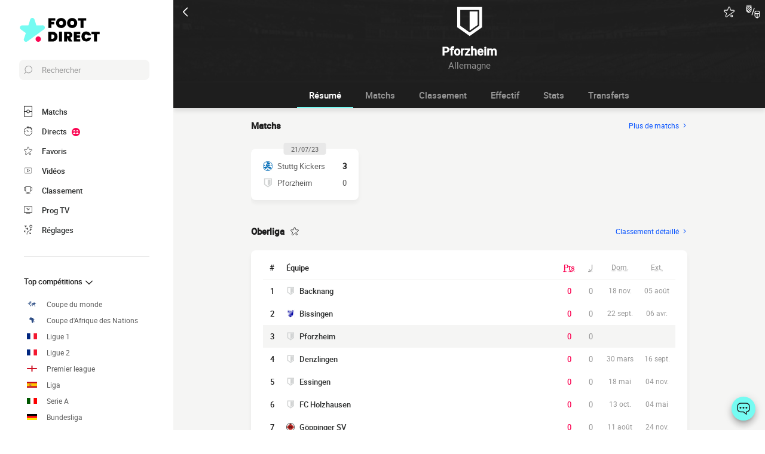

--- FILE ---
content_type: text/html; charset=UTF-8
request_url: https://www.foot-direct.com/equipe/1-cfr-pforzheim
body_size: 23214
content:
    
<!doctype html>
<html lang="fr" class="no-js" >
<head>
    <meta charset="UTF-8">
    <meta name="viewport" content="width=device-width,minimum-scale=1,initial-scale=1,maximum-scale=1,user-scalable=no,viewport-fit=cover">

                <link rel="preconnect" href="https://securepubads.g.doubleclick.net">
        <link rel="dns-prefetch" href="https://securepubads.g.doubleclick.net">
                    <link rel="preconnect" href="https://sdk.privacy-center.org">
            <link rel="dns-prefetch" href="https://sdk.privacy-center.org">
                <link rel="preconnect" href="https://www.googletagmanager.com">
    <link rel="preconnect dns-prefetch" href="https://www.googletagmanager.com">

                
                    <script>document.documentElement.classList.remove("no-js");</script>
    
                <style>body{background:#f4f6f9;-webkit-animation:-start 6s steps(1,end) 0s 1 normal both;-moz-animation:-start 6s steps(1,end) 0s 1 normal both;-ms-animation:-start 6s steps(1,end) 0s 1 normal both;animation:-start 6s steps(1,end) 0s 1 normal both}@-webkit-keyframes -start{from{visibility:hidden}to{visibility:visible}}@-moz-keyframes -start{from{visibility:hidden}to{visibility:visible}}@-ms-keyframes -start{from{visibility:hidden}to{visibility:visible}}@-o-keyframes -start{from{visibility:hidden}to{visibility:visible}}@keyframes -start{from{visibility:hidden}to{visibility:visible}}</style>
        <noscript><style>body{-webkit-animation:none;-moz-animation:none;-ms-animation:none;animation:none}</style></noscript>
                <link rel="stylesheet" href="/build/css/common.14816af5.css">
    
    <link rel="stylesheet" href="/build/css/team.fbc1cc2a.css">

                            

<title>Match CfR Pforzheim : Résultats Score Direct et Calendrier complet</title>
<meta name="description" content="Suivez tous les matchs de CfR Pforzheim en direct : les buts, les scores, les statistiques..." />


<meta property="og:site_name" content="Foot Direct" />
<meta property="og:url" content="https://www.foot-direct.com/equipe/1-cfr-pforzheim" />
<meta property="og:type" content="website" />
<meta property="og:title" content="Match CfR Pforzheim : Résultats Score Direct et Calendrier complet" />
<meta property="og:description" content="Suivez tous les matchs de CfR Pforzheim en direct : les buts, les scores, les statistiques..." />
<meta property="og:image" content="https://www.foot-direct.com/build/favicons/android-icon-512x512.524fb1b9.png" />

    <link rel="canonical" href="https://www.foot-direct.com/equipe/1-cfr-pforzheim" />




<meta name="robots" content="max-image-preview:large">

<meta name="application-name" content="Foot Direct">
<meta name="theme-color" content="#1a1a1a">
<meta name="msapplication-TileColor" content="#1a1a1a">
<meta name="msapplication-TileImage" content="https://www.foot-direct.com/build/favicons/mstile-144x144.png">
<meta name="msapplication-config" content="https://www.foot-direct.com/browserconfig.xml">

<meta name="twitter:widgets:theme" content="light">

<meta name="apple-mobile-web-app-title" content="Foot Direct">
<meta name="apple-mobile-web-app-capable" content="yes" />

<link rel="apple-touch-startup-image" href="https://www.foot-direct.com/build/splashscreens/apple-splash-2048-2732.4254b258.jpg" media="(device-width: 1024px) and (device-height: 1366px) and (-webkit-device-pixel-ratio: 2) and (orientation: portrait)" />
<link rel="apple-touch-startup-image" href="https://www.foot-direct.com/build/splashscreens/apple-splash-2732-2048.b5d08808.jpg" media="(device-width: 1024px) and (device-height: 1366px) and (-webkit-device-pixel-ratio: 2) and (orientation: landscape)" />
<link rel="apple-touch-startup-image" href="https://www.foot-direct.com/build/splashscreens/apple-splash-1668-2388.4070bfe9.jpg" media="(device-width: 834px) and (device-height: 1194px) and (-webkit-device-pixel-ratio: 2) and (orientation: portrait)" />
<link rel="apple-touch-startup-image" href="https://www.foot-direct.com/build/splashscreens/apple-splash-2388-1668.463fc768.jpg" media="(device-width: 834px) and (device-height: 1194px) and (-webkit-device-pixel-ratio: 2) and (orientation: landscape)" />
<link rel="apple-touch-startup-image" href="https://www.foot-direct.com/build/splashscreens/apple-splash-1536-2048.51efda22.jpg" media="(device-width: 768px) and (device-height: 1024px) and (-webkit-device-pixel-ratio: 2) and (orientation: portrait)" />
<link rel="apple-touch-startup-image" href="https://www.foot-direct.com/build/splashscreens/apple-splash-2048-1536.e1b513c6.jpg" media="(device-width: 768px) and (device-height: 1024px) and (-webkit-device-pixel-ratio: 2) and (orientation: landscape)" />
<link rel="apple-touch-startup-image" href="https://www.foot-direct.com/build/splashscreens/apple-splash-1668-2224.f56d1180.jpg" media="(device-width: 834px) and (device-height: 1112px) and (-webkit-device-pixel-ratio: 2) and (orientation: portrait)" />
<link rel="apple-touch-startup-image" href="https://www.foot-direct.com/build/splashscreens/apple-splash-2224-1668.e19e26f9.jpg" media="(device-width: 834px) and (device-height: 1112px) and (-webkit-device-pixel-ratio: 2) and (orientation: landscape)" />
<link rel="apple-touch-startup-image" href="https://www.foot-direct.com/build/splashscreens/apple-splash-1620-2160.22f37e4f.jpg" media="(device-width: 810px) and (device-height: 1080px) and (-webkit-device-pixel-ratio: 2) and (orientation: portrait)" />
<link rel="apple-touch-startup-image" href="https://www.foot-direct.com/build/splashscreens/apple-splash-2160-1620.02c970dd.jpg" media="(device-width: 810px) and (device-height: 1080px) and (-webkit-device-pixel-ratio: 2) and (orientation: landscape)" />
<link rel="apple-touch-startup-image" href="https://www.foot-direct.com/build/splashscreens/apple-splash-1284-2778.6e7625ae.jpg" media="(device-width: 428px) and (device-height: 926px) and (-webkit-device-pixel-ratio: 3) and (orientation: portrait)" />
<link rel="apple-touch-startup-image" href="https://www.foot-direct.com/build/splashscreens/apple-splash-2778-1284.a5e9bfa9.jpg" media="(device-width: 428px) and (device-height: 926px) and (-webkit-device-pixel-ratio: 3) and (orientation: landscape)" />
<link rel="apple-touch-startup-image" href="https://www.foot-direct.com/build/splashscreens/apple-splash-1170-2532.d13c53f5.jpg" media="(device-width: 390px) and (device-height: 844px) and (-webkit-device-pixel-ratio: 3) and (orientation: portrait)" />
<link rel="apple-touch-startup-image" href="https://www.foot-direct.com/build/splashscreens/apple-splash-2532-1170.e9f69e63.jpg" media="(device-width: 390px) and (device-height: 844px) and (-webkit-device-pixel-ratio: 3) and (orientation: landscape)" />
<link rel="apple-touch-startup-image" href="https://www.foot-direct.com/build/splashscreens/apple-splash-1125-2436.f94507ae.jpg" media="(device-width: 375px) and (device-height: 812px) and (-webkit-device-pixel-ratio: 3) and (orientation: portrait)" />
<link rel="apple-touch-startup-image" href="https://www.foot-direct.com/build/splashscreens/apple-splash-2436-1125.2cd41e85.jpg" media="(device-width: 375px) and (device-height: 812px) and (-webkit-device-pixel-ratio: 3) and (orientation: landscape)" />
<link rel="apple-touch-startup-image" href="https://www.foot-direct.com/build/splashscreens/apple-splash-1242-2688.700be7d4.jpg" media="(device-width: 414px) and (device-height: 896px) and (-webkit-device-pixel-ratio: 3) and (orientation: portrait)" />
<link rel="apple-touch-startup-image" href="https://www.foot-direct.com/build/splashscreens/apple-splash-2688-1242.eef362e8.jpg" media="(device-width: 414px) and (device-height: 896px) and (-webkit-device-pixel-ratio: 3) and (orientation: landscape)" />
<link rel="apple-touch-startup-image" href="https://www.foot-direct.com/build/splashscreens/apple-splash-828-1792.2a73308c.jpg" media="(device-width: 414px) and (device-height: 896px) and (-webkit-device-pixel-ratio: 2) and (orientation: portrait)" />
<link rel="apple-touch-startup-image" href="https://www.foot-direct.com/build/splashscreens/apple-splash-1792-828.2ba54ac7.jpg" media="(device-width: 414px) and (device-height: 896px) and (-webkit-device-pixel-ratio: 2) and (orientation: landscape)" />
<link rel="apple-touch-startup-image" href="https://www.foot-direct.com/build/splashscreens/apple-splash-1242-2208.8550921b.jpg" media="(device-width: 414px) and (device-height: 736px) and (-webkit-device-pixel-ratio: 3) and (orientation: portrait)" />
<link rel="apple-touch-startup-image" href="https://www.foot-direct.com/build/splashscreens/apple-splash-2208-1242.aac7de0a.jpg" media="(device-width: 414px) and (device-height: 736px) and (-webkit-device-pixel-ratio: 3) and (orientation: landscape)" />
<link rel="apple-touch-startup-image" href="https://www.foot-direct.com/build/splashscreens/apple-splash-750-1334.23332bd6.jpg" media="(device-width: 375px) and (device-height: 667px) and (-webkit-device-pixel-ratio: 2) and (orientation: portrait)" />
<link rel="apple-touch-startup-image" href="https://www.foot-direct.com/build/splashscreens/apple-splash-1334-750.d2243b74.jpg" media="(device-width: 375px) and (device-height: 667px) and (-webkit-device-pixel-ratio: 2) and (orientation: landscape)" />
<link rel="apple-touch-startup-image" href="https://www.foot-direct.com/build/splashscreens/apple-splash-640-1136.9556f815.jpg" media="(device-width: 320px) and (device-height: 568px) and (-webkit-device-pixel-ratio: 2) and (orientation: portrait)" />
<link rel="apple-touch-startup-image" href="https://www.foot-direct.com/build/splashscreens/apple-splash-1136-640.9880002e.jpg" media="(device-width: 320px) and (device-height: 568px) and (-webkit-device-pixel-ratio: 2) and (orientation: landscape)" />
    

    <link rel="manifest" href="https://www.foot-direct.com/manifest.json">
    <link rel="apple-touch-icon" sizes="57x57" href="https://www.foot-direct.com/build/favicons/apple-icon-57x57.59495995.png">
<link rel="apple-touch-icon" sizes="60x60" href="https://www.foot-direct.com/build/favicons/apple-icon-60x60.0e356a56.png">
<link rel="apple-touch-icon" sizes="72x72" href="https://www.foot-direct.com/build/favicons/apple-icon-72x72.2dc06b67.png">
<link rel="apple-touch-icon" sizes="76x76" href="https://www.foot-direct.com/build/favicons/apple-icon-76x76.abab91ed.png">
<link rel="apple-touch-icon" sizes="114x114" href="https://www.foot-direct.com/build/favicons/apple-icon-114x114.ace40573.png">
<link rel="apple-touch-icon" sizes="120x120" href="https://www.foot-direct.com/build/favicons/apple-icon-120x120.9d3e4222.png">
<link rel="apple-touch-icon" sizes="144x144" href="https://www.foot-direct.com/build/favicons/apple-icon-144x144.22db2968.png">
<link rel="apple-touch-icon" sizes="152x152" href="https://www.foot-direct.com/build/favicons/apple-icon-152x152.df03876b.png">
<link rel="apple-touch-icon" sizes="180x180" href="https://www.foot-direct.com/build/favicons/apple-icon-180x180.51fe43b0.png">
<link rel="icon" type="image/png" sizes="192x192"  href="https://www.foot-direct.com/build/favicons/android-icon-192x192.b5872daf.png">
<link rel="icon" type="image/png" sizes="32x32" href="https://www.foot-direct.com/build/favicons/favicon-32x32.93f938cc.png">
<link rel="icon" type="image/png" sizes="96x96" href="https://www.foot-direct.com/build/favicons/favicon-96x96.17ab6cca.png">
<link rel="icon" type="image/png" sizes="16x16" href="https://www.foot-direct.com/build/favicons/favicon-16x16.967948b0.png">

        
<script type="application/ld+json">
    [
        {
            "@context": "https://schema.org",
            "@type": "BreadcrumbList",
            "itemListElement": [
                    {
        "@type": "ListItem",
        "position": 1,
        "name": "Foot Direct",
        "item": "https://www.foot-direct.com/"
    }
,
                    {
        "@type": "ListItem",
        "position": 2,
        "name": "Équipe",
        "item": "https://www.foot-direct.com/equipe/"
    }
,
                    {
        "@type": "ListItem",
        "position": 3,
        "name": "CfR Pforzheim",
        "item": "https://www.foot-direct.com/equipe/1-cfr-pforzheim"
    }

            ]
        }
        ,{
            "@context": "https://schema.org",
            "@type": "SportsTeam",
            "name": "CfR Pforzheim",            "alternateName": "Pforzheim",
            "gender": "http://schema.org/Male",
            "mainEntityOfPage": "https://www.foot-direct.com/equipe/1-cfr-pforzheim",                "coach": {
                    "@type": "Person",
                    "name": "Gökhan Gökce"
                },
            "sport": "Soccer"
        }
    ]
</script>
    </head>
<body class="pageTeam  "       data-id="" data-page="team_show" data-website="Foot Direct" data-privacyPolicyURL="https://www.foot-direct.com/contact-mentions-legales" data-wpwebkey="e812a454706060fad821659d63533ac0227a903a1fd32eae0017fee0ef42a601"
      data-disqus='foot-direct'
    >
    <div class="container">
            
    
    <div class="headerIdentity">
    <div class="headerIdentity__top">
        <a id="navigationBack" class="headerIdentity__back" href="/">
            <svg xmlns="http://www.w3.org/2000/svg" viewBox="0 0 24 24" width="20" height="20">
            <title>retour</title>
        <path class="shape" fill="currentColor" fill-rule="nonzero" d="M8 3c.3 0 .5.1.7.3l8 8c.4.4.4 1 0 1.4l-8 8a1 1 0 01-1.4 0 1 1 0 010-1.4l7.3-7.3-7.3-7.3a1 1 0 010-1.4c.2-.2.4-.3.7-.3z"/>
</svg>
        </a>

                    <div class="headerIdentity__icons">
                        <button aria-label="Push" class="push  hidden" data-id="3466013333581750958" data-type="teams">
    <svg xmlns="http://www.w3.org/2000/svg" viewBox="-22 -20 560 560" height="17" width="17">
    <path class="shape" fill="currentColor" stroke-width="50" stroke="currentColor" d="M468 432l-37-61c-17-28-26-61-26-94v-53c0-68-45-125-106-143V43a43 43 0 00-86 0v38c-61 18-106 75-106 143v53c0 33-9 66-26 94l-37 61a11 11 0 009 16h406a11 11 0 009-16zM189 469c12 25 37 43 67 43s55-18 67-43H189z"/>
</svg>
</button>

        <button aria-label="favorite" class="favorite  " data-id="3466013333581750958" data-type="teams" >
    <svg xmlns="http://www.w3.org/2000/svg" viewBox="-1 0 50 46"  width="18" height="18" stroke-width="3" class="favoriteSvg">
    <path class="shape" fill="currentColor" fill-rule="nonzero" d="M24 0c1.4 0 2.7 1 3.2 2.4L31 14.3c.1.5.6.8 1 .8l12.7-.1c1.4 0 2.6 1 3.1 2.3.5 1.4 0 2.9-1 3.7L13.1 45.1a4 4 0 01-1.9.6c-.7 0-1.3 0-1.9-.6a3.2 3.2 0 01-1.2-3.7l4-11.8c0-.4 0-1-.5-1.3L1.5 21C.3 20.2-.3 18.6.2 17.3a3.4 3.4 0 013-2.3l12.7.1c.6 0 1-.3 1.2-.8l3.8-11.9A3.3 3.3 0 0124 0zm11.8 37.3c2.4 0 4.3 2 4.3 4.2 0 2.3-1.9 4.2-4.3 4.2s-4.3-1.9-4.3-4.2c0-2.3 2-4.2 4.3-4.2z"/>
</svg>
</button>

        <a href="#" class="comparatorTrigger" data-modal="modalCompareTeam" data-id="tournamentStatTeamComparator">
            <svg xmlns="http://www.w3.org/2000/svg" viewBox="0 0 18 19" height="24" width="24">
    <g fill="none" fill-rule="evenodd" transform="translate(-3 -3)">
        <path class="shape" fill="currentColor" fill-rule="nonzero" d="M9.7 5H3.5c-.3 0-.5.2-.5.5V10c0 .5.1 1 .3 1.4v.1c.6 1.2 1.8 2 3.2 2 1.9 0 3.5-1.6 3.5-3.5V5.5v-.2L9.7 5zM4 10V8.7L6.7 6h1.6L4 10.3V10zm1.3-4L4 7.3V6h1.3zm-.9 5.3L9 6.7v1.6l-3.8 3.8a3 3 0 01-.8-.8zm2.1 1.2h-.3L9 9.7v.3c0 1.4-1.1 2.5-2.5 2.5zM13.7 7c-.3-.1-.5.1-.6.3l-3 9c-.1.3.1.5.3.6h.2c.2 0 .4-.1.5-.3l3-9c0-.2-.2-.5-.4-.6zM9.5 3h-6c-.3 0-.5.2-.5.5s.2.5.5.5h6c.3 0 .5-.2.5-.5S9.8 3 9.5 3zM19 11h-3a2 2 0 00-2 2v4.7c0 .7.3 1.3.9 1.7l2.3 1.6.2.1.2-.1 2.3-1.6c.6-.4.9-1 .9-1.7V13c.2-1.1-.7-2-1.8-2zm-3 1h3c.6 0 1 .4 1 1v1h-5v-1c0-.6.4-1 1-1zm-1 5.7V15h2v4.6l-1.6-1c-.2-.3-.4-.6-.4-.9zm4.6.8l-1.6 1V15h2v2.7c0 .3-.2.6-.4.8z"/>
    </g>
</svg>
        </a>
    
            </div>
            </div>

    <div class="headerIdentity__image ">
                            <img
            src="/build/images/default_club.bd21dc36.png"
            loading="lazy"
            alt="Pforzheim"
                        width="40"            height="40"        />
        

        <div class="headerIdentity__iconImage ">
            
        </div>
    </div>

    <div class="headerIdentity__titles">
                <h1>Pforzheim</h1>
        <div >
            <span>Allemagne</span>
                    </div>
    </div>
</div>

        
<button class="menuClose">
    <svg xmlns="http://www.w3.org/2000/svg" viewBox="0 0 48 48" width="13" height="13">
    <path class="shape" fill="currentColor" fill-rule="evenodd" d="M45.3 0L24 21.3 2.7 0 0 2.7 21.3 24 0 45.3 2.7 48 24 26.7 45.3 48l2.7-2.7L26.7 24 48 2.7z"/>
</svg>
</button>

<div class="menu">
    <div class="menu__wrapperLogo">
        <a href="/" class="menu__logoWrapper">
                        <img
            src="https://www.foot-direct.com/build/images/logo_fr.b75ae974.svg"
            loading="lazy"
            alt="Foot Direct"
            class="menu__logo menu__logo--white"            width="116"            height="34"        />
                            <img
            src="https://www.foot-direct.com/build/images/logo_black_fr.e341d8c8.svg"
            loading="lazy"
            alt="Foot Direct"
            class="menu__logo menu__logo--black"            width="136"            height="40"        />
            </a>
    </div>

    <nav class="menu__main">
        <button class="menu__search" data-modal="modalSearch">
            <svg xmlns="http://www.w3.org/2000/svg" viewBox="0 0 24 24" width="14" height="14">
    <path class="border" fill="currentColor" fill-rule="nonzero" d="M13.333 0C7.467 0 2.667 4.8 2.667 10.667c0 2.666.933 5.066 2.666 6.933L.267 22.667c-.267.266-.267.8 0 1.066C.4 23.867.533 24 .8 24c.133 0 .4-.133.533-.267L6.4 18.667c1.867 1.6 4.267 2.666 6.933 2.666C19.2 21.333 24 16.533 24 10.667 24 4.8 19.2 0 13.333 0zm0 19.733c-5.066 0-9.066-4.133-9.066-9.066C4.267 5.6 8.4 1.6 13.333 1.6c5.067 0 9.067 4.133 9.067 9.067.133 4.933-4 9.066-9.067 9.066z"/>
</svg>
            <span>Rechercher</span>
        </button>

        
<div class="menuBottom menuBottom--desktop">
    <ul>
                                    <li class="">
                    <a href="/"  
                       data-track-click="menuBottom" data-track-label="Matchs">
                        <svg xmlns="http://www.w3.org/2000/svg" viewBox="0 0 37 48" width="16" height="16">
    <path class="border" fill="#1e1e1e" d="M35.89 0c.8 0 1.33.53 1.33 1.33v45.34c0 .8-.53 1.33-1.33 1.33H1.33C.53 48 0 47.47 0 46.67V1.33C0 .53.53 0 1.33 0z"/>
    <path class="shape" fill="currentColor" d="M2.66 2.67h31.9v20h-8.1A8 8 0 0018.6 16a8 8 0 00-7.84 6.67H2.66v-20zM2.66 45.33v-20h8.1A8 8 0 0018.62 32a8 8 0 007.84-6.67h8.11v20H2.66z"/>
    <path class="shape" fill="currentColor" d="M23.93 24c0 2.93-2.4 5.33-5.32 5.33a5.34 5.34 0 010-10.66c2.92 0 5.32 2.4 5.32 5.33z"/>
</svg>
                        <span>Matchs</span>
                        <span></span>
                    </a>
                </li>
                                                <li class="menuBottom__item--live">
                    <a href="/live/"  
                       data-track-click="menuBottom" data-track-label="Directs">
                        <svg xmlns="http://www.w3.org/2000/svg" viewBox="0 0 31 34" width="22" height="22">
    <path class="border" fill="#1e1e1e" d="M28.28 10.05l1.24-1.4c.77-.92.62-2.16-.31-2.93l-4.17-3.4c-.93-.77-2.17-.62-2.94.3l-1.24 1.4c-.3-.16-.46-.16-.77-.31V2c0-1.08-.93-2.01-2-2.01h-5.42c-1.08 0-2 .93-2 2v1.86A15.36 15.36 0 000 18.55 15.5 15.5 0 0015.45 34a15.5 15.5 0 0015.46-15.45c0-3.1-.93-6.03-2.63-8.5z"/>
    <path class="shape" fill="currentColor" d="M15.45 4.64c7.73 0 13.91 6.18 13.91 13.9 0 7.58-6.18 13.91-13.9 13.91-7.73 0-13.91-6.18-13.91-13.9 0-7.73 6.18-13.91 13.9-13.91zm0 23.18c-.46 0-.77.3-.77.77v2.32c0 .46.31.77.77.77.47 0 .78-.3.78-.77v-2.32c0-.46-.31-.77-.78-.77zm-5.1-14.37c-.3.3-.3.77 0 1.08l3.71 3.7v.32c0 .92.62 1.54 1.55 1.54s1.54-.62 1.54-1.54c-.15-.93-.77-1.55-1.7-1.55h-.3l-3.71-3.55a.75.75 0 00-1.09 0zm17.47 4.32H25.5c-.46 0-.77.31-.77.78 0 .46.3.77.77.77h2.32c.46 0 .77-.31.77-.77 0-.47-.3-.78-.77-.78zm-22.41 0H3.09c-.46 0-.77.31-.77.78 0 .46.3.77.77.77h2.32c.46 0 .77-.31.77-.77 0-.47-.3-.78-.77-.78zM15.45 5.41c-.46 0-.77.3-.77.77V8.5c0 .46.31.77.77.77.47 0 .78-.3.78-.77V6.18c0-.46-.31-.77-.78-.77zm8.5-1.7l4.18 3.4c.15.15.15.3 0 .46l-.93 1.08a15.36 15.36 0 00-4.64-3.7l.93-1.24c.16-.16.31-.16.46 0zM18.24 1.7c.15 0 .3.15.3.3v1.4c-1.08-.15-2-.3-3.09-.3-1.08 0-2 .15-2.93.3V2c0-.15.15-.3.3-.3h5.42z"/>
</svg>
                        <span>Directs</span>
                        <span>            <span class="menuBottom__item__counter">22</span>
    </span>
                    </a>
                </li>
                                                <li class="">
                    <a href="/favoris"  
                       data-track-click="menuBottom" data-track-label="Favoris">
                        <svg xmlns="http://www.w3.org/2000/svg" viewBox="-1 0 50 46"  width="22" height="22" stroke-width="3" class="favoriteSvg">
    <path class="shape" fill="currentColor" fill-rule="nonzero" d="M24 0c1.4 0 2.7 1 3.2 2.4L31 14.3c.1.5.6.8 1 .8l12.7-.1c1.4 0 2.6 1 3.1 2.3.5 1.4 0 2.9-1 3.7L13.1 45.1a4 4 0 01-1.9.6c-.7 0-1.3 0-1.9-.6a3.2 3.2 0 01-1.2-3.7l4-11.8c0-.4 0-1-.5-1.3L1.5 21C.3 20.2-.3 18.6.2 17.3a3.4 3.4 0 013-2.3l12.7.1c.6 0 1-.3 1.2-.8l3.8-11.9A3.3 3.3 0 0124 0zm11.8 37.3c2.4 0 4.3 2 4.3 4.2 0 2.3-1.9 4.2-4.3 4.2s-4.3-1.9-4.3-4.2c0-2.3 2-4.2 4.3-4.2z"/>
</svg>
                        <span>Favoris</span>
                        <span></span>
                    </a>
                </li>
                                                <li class="">
                    <a href="/resume-match-video"  
                       data-track-click="menuBottom" data-track-label="Vidéos">
                        <svg xmlns="http://www.w3.org/2000/svg" viewBox="0 0 24 24" width="26" height="26">
<path class="border" fill="#1e1e1e" d="M21 5v14H3V5h18m0-1H3a1 1 0 0 0-1 1v14a1 1 0 0 0 1 1h18a1 1 0 0 0 1-1V5a1 1 0 0 0-1-1Z" />
<path class="shape" fill="currentColor" d="M21 5v14H3V5h18"/>
<path class="border" fill="#1e1e1e" d="m9.7 9 6 3-6 3V9m0-1a1 1 0 0 0-.6.1 1 1 0 0 0-.4.9v6a1 1 0 0 0 .4.8 1 1 0 0 0 .6.2.9.9 0 0 0 .4-.1l6-3a1 1 0 0 0 0-1.8l-6-3a1 1 0 0 0-.4-.1Z" />
</svg>
                        <span>Vidéos</span>
                        <span></span>
                    </a>
                </li>
                                                <li class="">
                    <a href="/classement"  
                       data-track-click="menuBottom" data-track-label="Classement">
                        <svg xmlns="http://www.w3.org/2000/svg" viewBox="0 0 48 43" width="22" height="22">
    <path class="border" fill="#1e1e1e" d="M40.68 2.39h-1.31v-1.2c0-.71-.48-1.19-1.2-1.19H9.55c-.71 0-1.19.48-1.19 1.2v1.19H7.04A6.98 6.98 0 000 9.42v7.4c0 3.94 3.1 7.04 7.04 7.04h1.55a15.6 15.6 0 0014.08 13.12v3.58H11.93c-.72 0-1.2.48-1.2 1.2 0 .71.48 1.19 1.2 1.19h23.86c.72 0 1.2-.48 1.2-1.2 0-.71-.48-1.19-1.2-1.19H25.05v-3.58c7.16-.6 13-6.08 14.08-13.12h1.55c3.82 0 7.04-3.1 7.04-7.04v-7.4c0-3.93-3.1-7.03-7.04-7.03zM8.35 21.47H7.04a4.58 4.58 0 01-4.65-4.65v-7.4a4.58 4.58 0 014.65-4.65h1.31v16.7zm36.98-4.65c0 2.5-2.02 4.65-4.65 4.65h-1.31V4.77h1.31c2.5 0 4.65 2.03 4.65 4.65v7.4z"/>
    <path class="shape" fill="currentColor" d="M36.98 21.47c0 7.28-5.84 13.13-13.12 13.13a13.09 13.09 0 01-13.12-13.13V2.4h26.24v19.08z"/>
</svg>
                        <span>Classement</span>
                        <span></span>
                    </a>
                </li>
                                                <li class="">
                    <a href="/programmecesoir"  
                       data-track-click="menuBottom" data-track-label="Prog TV">
                        <svg xmlns="http://www.w3.org/2000/svg" viewBox="0 0 48 41" width="22" height="22">
    <path class="border" fill="#1e1e1e" d="M46.8 34.8H1.2c-.72 0-1.2-.48-1.2-1.2V1.2C0 .48.48 0 1.2 0h45.6c.72 0 1.2.48 1.2 1.2v32.4c0 .72-.48 1.2-1.2 1.2z"/>
    <path class="shape" fill="currentColor" d="M2.4 32.4h43.2v-30H2.4z"/>
    <path class="border" fill="#1e1e1e" d="M34.8 38.4c.68 0 1.14.42 1.2 1.07v.13c0 .72-.48 1.2-1.2 1.2H13.2c-.67 0-1.14-.42-1.2-1.07v-.13c0-.72.48-1.2 1.2-1.2h21.6zM22.8 12c.72 0 1.44.36 1.68 1.08l3.12 7.08 3.36-7.56c.12-.36.48-.6.96-.6h.1c.68.08 1.2.88.86 1.56l-3.6 8.16c-.24.6-.96 1.08-1.68 1.08h-.14c-.67-.05-1.32-.4-1.54-1.08l-3.24-7.32H20.4v7.2c0 .72-.48 1.2-1.2 1.2h-.13c-.65-.06-1.07-.53-1.07-1.2v-7.2h-2.4c-.72 0-1.2-.48-1.2-1.2v-.13c.06-.65.53-1.07 1.2-1.07z"/>
</svg>
                        <span>Prog TV</span>
                        <span></span>
                    </a>
                </li>
                                                <li class="menuBottom__item--search">
                    <a href="#"  data-modal="modalSearch"
                       data-track-click="menuBottom" data-track-label="Recherche">
                        <svg xmlns="http://www.w3.org/2000/svg" viewBox="0 0 24 24" width="22" height="22">
    <path class="border" fill="currentColor" fill-rule="nonzero" d="M13.333 0C7.467 0 2.667 4.8 2.667 10.667c0 2.666.933 5.066 2.666 6.933L.267 22.667c-.267.266-.267.8 0 1.066C.4 23.867.533 24 .8 24c.133 0 .4-.133.533-.267L6.4 18.667c1.867 1.6 4.267 2.666 6.933 2.666C19.2 21.333 24 16.533 24 10.667 24 4.8 19.2 0 13.333 0zm0 19.733c-5.066 0-9.066-4.133-9.066-9.066C4.267 5.6 8.4 1.6 13.333 1.6c5.067 0 9.067 4.133 9.067 9.067.133 4.933-4 9.066-9.067 9.066z"/>
</svg>
                        <span>Recherche</span>
                        <span></span>
                    </a>
                </li>
                                                <li class="menuBottom__item--settings">
                    <a href="#"  data-modal="modalSettings"
                       data-track-click="menuBottom" data-track-label="Réglages">
                        <svg xmlns="http://www.w3.org/2000/svg" viewBox="0 0 21 24" width="22" height="22">
    <path class="shape" fill="currentColor" fill-rule="nonzero" d="M17.02 9.17a.55.55 0 01.82 0l2.1 1.93a.6.6 0 010 .84c-.11.12-.34.12-.46.12-.23 0-.35 0-.47-.12l-1.05-1.09v1.21c0 1.93-1.64 3.5-3.51 3.5h-.12a6.1 6.1 0 00-6.08 6.15v1.69c0 .36-.24.6-.59.6s-.58-.24-.58-.6v-1.7a7.27 7.27 0 017.25-7.23h.12c1.29 0 2.34-.96 2.34-2.29v-1.2l-1.05 1.08a.55.55 0 01-.82 0 .6.6 0 010-.84zm-3.04 10.49a.55.55 0 01.82 0l.94.96.93-.96a.55.55 0 01.82 0 .6.6 0 010 .84l-.7.97.93.96a.6.6 0 010 .85c-.11.12-.35.12-.46.12h-.11c-.17 0-.26-.02-.36-.12l-.94-.97-.93.97c-.12.12-.24.12-.47.12h-.1c-.17 0-.27-.02-.37-.12a.6.6 0 010-.85l.94-.96-.94-.97a.6.6 0 010-.84zm-13.8-5.3a.55.55 0 01.81 0l.94.96.94-.97a.55.55 0 01.82 0c.23.24.23.6.23.85l-.94.96.94.97a.6.6 0 010 .84c-.12.12-.35.12-.47.12-.23 0-.35 0-.47-.12l-.93-.96-.94.96c-.12.12-.23.12-.47.12-.23 0-.35 0-.46-.12a.6.6 0 010-.84l.93-.97-.93-.96a.6.6 0 010-.85zm4.32-8.2c.36 0 .59.23.59.6v.23c0 1.21 1.05 2.3 2.34 2.3h1.29L7.66 8.2a.6.6 0 010-.84.55.55 0 01.82 0l2.1 2.05a.6.6 0 010 .84l-2.1 2.05c-.12.12-.23.12-.47.12-.23 0-.35 0-.46-.12a.6.6 0 010-.84l1.05-1.09H7.43a3.47 3.47 0 01-3.51-3.5v-.12c0-.36.23-.6.58-.6zM17.5 0A3.58 3.58 0 0121 3.62c0 1.93-1.52 3.5-3.51 3.5a3.58 3.58 0 01-3.5-3.62c0-1.93 1.51-3.5 3.5-3.5zm0 1.2a2.38 2.38 0 00-2.34 2.42 2.38 2.38 0 002.34 2.41 2.38 2.38 0 002.34-2.41 2.38 2.38 0 00-2.34-2.41zm-14.97.25c.11-.24.58-.24.81 0l.94.96.94-.96a.55.55 0 01.82 0 .6.6 0 010 .84l-.94.97 1.17.96a.6.6 0 010 .85c-.12.12-.35.12-.47.12h-.1c-.17 0-.27-.02-.37-.12L4.4 4.1l-.94.97c-.12.12-.23.12-.47.12h-.1c-.17 0-.27-.02-.36-.12a.6.6 0 010-.85l.93-.96-.93-.97a.6.6 0 010-.84z"/>
</svg>
                        <span>Réglages</span>
                        <span></span>
                    </a>
                </li>
                        </ul>
</div>

        <ul class="menu__list">
                            <li class="menu__item menu__item--search">
                    <a href="#" class="" data-modal="modalSearch">
                        Rechercher
                                            </a>

                                    </li>
                            <li class="menu__item ">
                    <a href="/classement" class="open" >
                        Top compétitions
                                                    <svg xmlns="http://www.w3.org/2000/svg" viewBox="0 0 24 24" width="16" height="16">
        <path class="shape" fill="currentColor" fill-rule="nonzero" d="M8 3c.3 0 .5.1.7.3l8 8c.4.4.4 1 0 1.4l-8 8a1 1 0 01-1.4 0 1 1 0 010-1.4l7.3-7.3-7.3-7.3a1 1 0 010-1.4c.2-.2.4-.3.7-.3z"/>
</svg>
                                            </a>

                                            <ul class="menu__sublist">
                                                            <li class="menu__subitem">
                                    <a href="/international/coupe-du-monde/" data-track-click="menuBurger" data-track-label="Coupe du monde">
                                                                                                <img
            src="/images/flags/world.svg"
            loading="lazy"
            alt="Coupe du monde"
                        width="17"            height="10"        />
                                                                                    Coupe du monde
                                    </a>
                                </li>
                                                                                                <li class="menu__subitem">
                                    <a href="/afrique/coupe-dafrique-des-nations/" data-track-click="menuBurger" data-track-label="Coupe d&#039;Afrique des Nations">
                                                                                                <img
            src="/images/flags/af.svg"
            loading="lazy"
            alt="Coupe d&#039;Afrique des Nations"
                        width="17"            height="10"        />
                                                                                    Coupe d&#039;Afrique des Nations
                                    </a>
                                </li>
                                                                                                <li class="menu__subitem">
                                    <a href="/france/ligue-1/" data-track-click="menuBurger" data-track-label="Ligue 1">
                                                                                                <img
            src="/images/flags/fra.svg"
            loading="lazy"
            alt="Ligue 1"
                        width="17"            height="10"        />
                                                                                    Ligue 1
                                    </a>
                                </li>
                                                                                                <li class="menu__subitem">
                                    <a href="/france/ligue-2/" data-track-click="menuBurger" data-track-label="Ligue 2">
                                                                                                <img
            src="/images/flags/fra.svg"
            loading="lazy"
            alt="Ligue 2"
                        width="17"            height="10"        />
                                                                                    Ligue 2
                                    </a>
                                </li>
                                                                                                <li class="menu__subitem">
                                    <a href="/angleterre/premier-league/" data-track-click="menuBurger" data-track-label="Premier league">
                                                                                                <img
            src="/images/flags/eng.svg"
            loading="lazy"
            alt="Premier league"
                        width="17"            height="10"        />
                                                                                    Premier league
                                    </a>
                                </li>
                                                                                                <li class="menu__subitem">
                                    <a href="/espagne/liga/" data-track-click="menuBurger" data-track-label="Liga">
                                                                                                <img
            src="/images/flags/esp.svg"
            loading="lazy"
            alt="Liga"
                        width="17"            height="10"        />
                                                                                    Liga
                                    </a>
                                </li>
                                                                                                <li class="menu__subitem">
                                    <a href="/italie/serie-a/" data-track-click="menuBurger" data-track-label="Serie A">
                                                                                                <img
            src="/images/flags/ita.svg"
            loading="lazy"
            alt="Serie A"
                        width="17"            height="10"        />
                                                                                    Serie A
                                    </a>
                                </li>
                                                                                                <li class="menu__subitem">
                                    <a href="/allemagne/bundesliga/" data-track-click="menuBurger" data-track-label="Bundesliga">
                                                                                                <img
            src="/images/flags/deu.svg"
            loading="lazy"
            alt="Bundesliga"
                        width="17"            height="10"        />
                                                                                    Bundesliga
                                    </a>
                                </li>
                                                                                                <li class="menu__subitem">
                                    <a href="/europe/ligue-des-champions-uefa/" data-track-click="menuBurger" data-track-label="Ligue des champions">
                                                                                                <img
            src="/images/flags/eu.svg"
            loading="lazy"
            alt="Ligue des champions"
                        width="17"            height="10"        />
                                                                                    Ligue des champions
                                    </a>
                                </li>
                                                                                                <li class="menu__subitem">
                                    <a href="/europe/uefa-europa-league/" data-track-click="menuBurger" data-track-label="Europa League">
                                                                                                <img
            src="/images/flags/eu.svg"
            loading="lazy"
            alt="Europa League"
                        width="17"            height="10"        />
                                                                                    Europa League
                                    </a>
                                </li>
                                                                            <li class="marginTop--2">
                                            <a href="/classement" 
    class="button     button--narrow button--border button--secondary"
      data-track-click="menuBurger" data-track-label="all_competitions"
>
    Plus de compétitions
</a>
                                        </li>
                                                                                        </ul>
                                    </li>
                            <li class="menu__item menu__item--settings">
                    <a href="#" class="" data-modal="modalSettings">
                        Réglages
                                            </a>

                                    </li>
                    </ul>
    </nav>

    <div class="menu__app hidden">
        <span>Ajouter Foot Direct à votre écran d&#039;accueil</span>

        <button class="menu__pwa">
            <svg xmlns="http://www.w3.org/2000/svg" viewBox="0 0 29 28" width="20" height="20">
                <path fill="#75fbf2" d="M28.59 10.61a2.53 2.53 0 00-2.41-1.75l-7.04.06-2.08-6.64a2.53 2.53 0 00-4.82 0l-2.08 6.71-7.03-.07a2.53 2.53 0 00-1.5 4.56l5.66 4.1-2.21 6.64a2.46 2.46 0 002.41 3.26c.52 0 1.04-.2 1.5-.46l18.68-13.54a2.47 2.47 0 00.92-2.87z"/>
                <path fill="#fb0653" d="M21.29 27.48a3.06 3.06 0 110-6.12 3.06 3.06 0 010 6.12z"/>
            </svg>
            <span>Ajouter</span>
        </button>
    </div>

</div>

<div class="menuOverlay"></div>

        <div class="content">
                <div class="loaderMore loaderMore--hidden">
    <div class="loaderMore__image ballAnimated">
        <svg xmlns="http://www.w3.org/2000/svg" xmlns:xlink="http://www.w3.org/1999/xlink" viewBox="0 0 24 24" width="24" height="24" shape-rendering="geometricPrecision" text-rendering="geometricPrecision">
    <style>
        <![CDATA[
            .ball {
                animation: rotateAnimation 1550ms linear infinite normal forwards
            }
            @keyframes rotateAnimation {
                0% { transform: translate(11.999800px, 12px) rotate(0deg); }
                100% { transform: translate(11.999800px, 12px) rotate(360deg); }
            }
        ]]>
    </style>
    <g class="ball" transform="translate(11.999800,12) rotate(0)">
        <path d="M14.298800,21.207000C13.879800,20.762000,13.346800,20.453000,12.749800,20.326000L12.749800,14.894000C13.283800,14.756000,13.763800,14.482000,14.138800,14.101000L18.835800,16.812000C18.646800,17.393000,18.646800,18.008000,18.822800,18.595000C17.607800,19.853000,16.048800,20.770000,14.298800,21.207000L14.298800,21.207000ZM5.176800,18.595000C5.352800,18.009000,5.353800,17.393000,5.163800,16.812000L9.861800,14.101000C10.236800,14.482000,10.715800,14.756000,11.249800,14.894000L11.249800,20.326000C10.652800,20.452000,10.118800,20.761000,9.699800,21.207000C7.950800,20.770000,6.392800,19.852000,5.176800,18.595000L5.176800,18.595000ZM9.699800,2.793000C10.118800,3.239000,10.652800,3.548000,11.249800,3.674000L11.249800,9.106000C10.715800,9.244000,10.236800,9.518000,9.861800,9.899000L5.163800,7.187000C5.353800,6.607000,5.352800,5.991000,5.176800,5.405000C6.392800,4.148000,7.950800,3.230000,9.699800,2.793000L9.699800,2.793000ZM18.822800,5.405000C18.646800,5.992000,18.645800,6.608000,18.835800,7.187000L14.138800,9.899000C13.763800,9.518000,13.283800,9.244000,12.749800,9.106000L12.749800,3.674000C13.346800,3.547000,13.879800,3.238000,14.298800,2.793000C16.048800,3.230000,17.607800,4.147000,18.822800,5.405000L18.822800,5.405000ZM4.413800,15.514000C4.005800,15.059000,3.470800,14.751000,2.873800,14.611000C2.635800,13.780000,2.499800,12.906000,2.499800,12C2.499800,11.094000,2.635800,10.220000,2.873800,9.389000C3.470800,9.249000,4.005800,8.940000,4.413800,8.486000L9.119800,11.203000C9.049800,11.459000,8.999800,11.723000,8.999800,12C8.999800,12.277000,9.049800,12.541000,9.119800,12.797000L4.413800,15.514000ZM19.585800,15.514000L14.879800,12.797000C14.949800,12.541000,14.999800,12.277000,14.999800,12C14.999800,11.723000,14.949800,11.459000,14.879800,11.203000L19.585800,8.486000C19.993800,8.940000,20.528800,9.249000,21.125800,9.389000C21.363800,10.220000,21.499800,11.094000,21.499800,12C21.499800,12.906000,21.363800,13.780000,21.125800,14.611000C20.528800,14.751000,19.993800,15.059000,19.585800,15.514000L19.585800,15.514000ZM11.999800,1C5.924800,1,0.999800,5.925000,0.999800,12C0.999800,18.075000,5.924800,23,11.999800,23C18.074800,23,22.999800,18.075000,22.999800,12C22.999800,5.925000,18.074800,1,11.999800,1L11.999800,1Z" transform="translate(-11.999800,-12)" fill="currentColor" fill-rule="evenodd" stroke="none" stroke-width="1" />
    </g>
</svg>
    </div>
</div>
    <div class="tabs tabs--menu tabs--scrollable">
        <nav class="tabs__links">
            <a href="#tabSummary" class="isActive">
                Résumé
            </a>
            <a href="#tabMatches">
                Matchs
            </a>
            <a href="#tabStandings">
                Classement
            </a>
            <a href="#tabSquad">
                Effectif
            </a>
            <a href="#tabStats">
                Stats
            </a>
                            <a href="#tabTransfers">
                    Transferts
                </a>
                                    <span class="tabs__indicator"></span>
        </nav>

        <div class="tabs__contents">
            <div id="tabSummary" class="isActive">
                    <div data-live="1">
        <div class="titleCard " >
    <div class="titleCard__textWrapper">
        
        
         <h2 class="titleCard__text">Matchs</h2>

                
            </div>

            <a href="#tabMatches" class="titleCard__extraLinkHref "  >
            <span>Plus de matchs</span>
            <svg xmlns="http://www.w3.org/2000/svg" viewBox="0 0 24 24" width="14" height="14">
        <path class="shape" fill="currentColor" fill-rule="nonzero" d="M8 3c.3 0 .5.1.7.3l8 8c.4.4.4 1 0 1.4l-8 8a1 1 0 01-1.4 0 1 1 0 010-1.4l7.3-7.3-7.3-7.3a1 1 0 010-1.4c.2-.2.4-.3.7-.3z"/>
</svg>
        </a>
    </div>

        <div class="scrollableCards" data-groupid="5083457547340775584">
                                                	
        
    
<div class="card card--match card--matchWithDate card--matchCompact" data-status="played" >
    <div class="match" data-status="played" data-matchid="1077598143782872719">
                    <div class="match__topDate ">
                                    21/07/23
                            </div>
        
        <a class="match__teams" href="/live/1077598143782872719-stuttgarter-kickers-vs-cfr-pforzheim" >
                                                    <div class="match__team match__team--home">
    <div class="match__teamInfos">
                    <img
            src="https://assets-fr.imgfoot.com/media/cache/60x60/club/stuttgarter-kickers.png"
            loading="lazy"
            alt="Stuttgarter Kickers"
                        width="16"            height="16"        />
    
        <span>Stuttg Kickers</span>

            </div>

            <div class="match__score">
            <strong>                3
            </strong>        </div>
    </div>

                <div class="match__team match__team--away">
    <div class="match__teamInfos">
                    <img
            src="/build/images/default_club_gray.e4f774f5.png"
            loading="lazy"
            alt="CfR Pforzheim"
                        width="16"            height="16"        />
    
        <span>Pforzheim</span>

            </div>

            <div class="match__score">
                            0
                    </div>
    </div>
                    </a>

            </div>
</div>
                                                                </div>
    </div>


    
    <div class="titleCard " >
    <div class="titleCard__textWrapper">
                    <a href="/allemagne/oberliga/" class="titleCard__textHref" >
        
        
         <h2 class="titleCard__text">Oberliga</h2>

                    </a>
                
                    <div class="titleCard__favorite">
                        <button aria-label="favorite" class="favorite  " data-id="5083457547340775584" data-type="competitions" >
    <svg xmlns="http://www.w3.org/2000/svg" viewBox="-1 0 50 46"  width="14" height="14" stroke-width="3" class="favoriteSvg">
    <path class="shape" fill="currentColor" fill-rule="nonzero" d="M24 0c1.4 0 2.7 1 3.2 2.4L31 14.3c.1.5.6.8 1 .8l12.7-.1c1.4 0 2.6 1 3.1 2.3.5 1.4 0 2.9-1 3.7L13.1 45.1a4 4 0 01-1.9.6c-.7 0-1.3 0-1.9-.6a3.2 3.2 0 01-1.2-3.7l4-11.8c0-.4 0-1-.5-1.3L1.5 21C.3 20.2-.3 18.6.2 17.3a3.4 3.4 0 013-2.3l12.7.1c.6 0 1-.3 1.2-.8l3.8-11.9A3.3 3.3 0 0124 0zm11.8 37.3c2.4 0 4.3 2 4.3 4.2 0 2.3-1.9 4.2-4.3 4.2s-4.3-1.9-4.3-4.2c0-2.3 2-4.2 4.3-4.2z"/>
</svg>
</button>
    
            </div>
            </div>

            <a href="#tabStandings" class="titleCard__extraLinkHref "  >
            <span>Classement détaillé</span>
            <svg xmlns="http://www.w3.org/2000/svg" viewBox="0 0 24 24" width="14" height="14">
        <path class="shape" fill="currentColor" fill-rule="nonzero" d="M8 3c.3 0 .5.1.7.3l8 8c.4.4.4 1 0 1.4l-8 8a1 1 0 01-1.4 0 1 1 0 010-1.4l7.3-7.3-7.3-7.3a1 1 0 010-1.4c.2-.2.4-.3.7-.3z"/>
</svg>
        </a>
    </div>

            <div class="card">
        <div id="standings1551436740098753747short" class="standings standings--total standings--shortMode">
            <div class="tableWrapper">
                <table class="table">
                    <thead>
                        <tr>
                                                            <th class="standings__evolution"></th>
                                                        <th class="standings__rank">#</th>
                            <th class="standings__team">Équipe</th>
                                                        <th class="standings__highlight"><abbr title="Points">Pts</abbr></th>
                            <th class="standings__acronym"><abbr title="Matchs joués">J</abbr></th>
                                                            <th class="standings__match"><abbr title="Domicile">Dom.</abbr></th>
                                <th class="standings__match"><abbr title="Extérieur">Ext.</abbr></th>
                                                    </tr>
                    </thead>
                    <tbody>
                                                                                                                                                                                            
                            <tr class="ranking--qualifying">
                                                                    <td class="standings__evolution">
                                                                                                                                    <svg viewBox="0 0 11 6" class="standings__icon stable"><path fill="#979797" fill-rule="evenodd" d="M0 5h11v1H0zm0-5h11v1H0z"/></svg>
                                                                                                                        </td>
                                                                <td class="standings__rank">
                                    1
                                </td>
                                <td class="standings__team">
                                    <a href="/equipe/tsg-backnang" >
                                                    <img
            src="/build/images/default_club_gray.e4f774f5.png"
            loading="lazy"
            alt="Backnang"
                        width="14"            height="14"        />
    
                                        Backnang
                                    </a>
                                </td>
                                                                <td class="standings__highlight">0</td>
                                <td>0</td>
                                                                                                                                                    <td class="standings__match">
                                                                                            <a href="/live/7184736774054088321-cfr-pforzheim-vs-backnang" >
                                                                                                            <span class="standings__match__date ">18 nov.</span>
                                                                                                    </a>
                                                                                    </td>
                                                                                                                    <td class="standings__match">
                                                                                            <a href="/live/2942724665839664413-backnang-vs-cfr-pforzheim" >
                                                                                                            <span class="standings__match__date ">05 août</span>
                                                                                                    </a>
                                                                                    </td>
                                                                                                </tr>
                                                                                                                                                                                                                    
                            <tr class="ranking--qualifying--2">
                                                                    <td class="standings__evolution">
                                                                                                                                    <svg viewBox="0 0 11 6" class="standings__icon stable"><path fill="#979797" fill-rule="evenodd" d="M0 5h11v1H0zm0-5h11v1H0z"/></svg>
                                                                                                                        </td>
                                                                <td class="standings__rank">
                                    2
                                </td>
                                <td class="standings__team">
                                    <a href="/equipe/fsv-08-bissingen" >
                                                    <img
            src="https://assets-fr.imgfoot.com/media/cache/60x60/club/bissingen.png"
            loading="lazy"
            alt="Bissingen"
                        width="14"            height="14"        />
    
                                        Bissingen
                                    </a>
                                </td>
                                                                <td class="standings__highlight">0</td>
                                <td>0</td>
                                                                                                                                                    <td class="standings__match">
                                                                                            <a href="/live/7868656333034296334-cfr-pforzheim-vs-bietigheim-bissingen" >
                                                                                                            <span class="standings__match__date ">22 sept.</span>
                                                                                                    </a>
                                                                                    </td>
                                                                                                                    <td class="standings__match">
                                                                                            <a href="/live/5507889025116616091-bietigheim-bissingen-vs-cfr-pforzheim" >
                                                                                                            <span class="standings__match__date ">06 avr.</span>
                                                                                                    </a>
                                                                                    </td>
                                                                                                </tr>
                                                                                                                                                                                                                    
                            <tr class="active">
                                                                    <td class="standings__evolution">
                                                                                                                                    <svg viewBox="0 0 11 6" class="standings__icon stable"><path fill="#979797" fill-rule="evenodd" d="M0 5h11v1H0zm0-5h11v1H0z"/></svg>
                                                                                                                        </td>
                                                                <td class="standings__rank">
                                    3
                                </td>
                                <td class="standings__team">
                                    <a href="/equipe/1-cfr-pforzheim" >
                                                    <img
            src="/build/images/default_club_gray.e4f774f5.png"
            loading="lazy"
            alt="Pforzheim"
                        width="14"            height="14"        />
    
                                        Pforzheim
                                    </a>
                                </td>
                                                                <td class="standings__highlight">0</td>
                                <td>0</td>
                                                                                                                                                    <td class="standings__match">
                                                                                    </td>
                                                                                                                    <td class="standings__match">
                                                                                    </td>
                                                                                                </tr>
                                                                                                                                                        
                            <tr class="">
                                                                    <td class="standings__evolution">
                                                                                                                                    <svg viewBox="0 0 11 6" class="standings__icon stable"><path fill="#979797" fill-rule="evenodd" d="M0 5h11v1H0zm0-5h11v1H0z"/></svg>
                                                                                                                        </td>
                                                                <td class="standings__rank">
                                    4
                                </td>
                                <td class="standings__team">
                                    <a href="/equipe/fc-denzlingen" >
                                                    <img
            src="/build/images/default_club_gray.e4f774f5.png"
            loading="lazy"
            alt="Denzlingen"
                        width="14"            height="14"        />
    
                                        Denzlingen
                                    </a>
                                </td>
                                                                <td class="standings__highlight">0</td>
                                <td>0</td>
                                                                                                                                                    <td class="standings__match">
                                                                                            <a href="/live/7521848962645058007-cfr-pforzheim-vs-denzlingen" >
                                                                                                            <span class="standings__match__date ">30 mars</span>
                                                                                                    </a>
                                                                                    </td>
                                                                                                                    <td class="standings__match">
                                                                                            <a href="/live/786832670262785684-denzlingen-vs-cfr-pforzheim" >
                                                                                                            <span class="standings__match__date ">16 sept.</span>
                                                                                                    </a>
                                                                                    </td>
                                                                                                </tr>
                                                                                                                                                        
                            <tr class="">
                                                                    <td class="standings__evolution">
                                                                                                                                    <svg viewBox="0 0 11 6" class="standings__icon stable"><path fill="#979797" fill-rule="evenodd" d="M0 5h11v1H0zm0-5h11v1H0z"/></svg>
                                                                                                                        </td>
                                                                <td class="standings__rank">
                                    5
                                </td>
                                <td class="standings__team">
                                    <a href="/equipe/tsv-essingen" >
                                                    <img
            src="/build/images/default_club_gray.e4f774f5.png"
            loading="lazy"
            alt="Essingen"
                        width="14"            height="14"        />
    
                                        Essingen
                                    </a>
                                </td>
                                                                <td class="standings__highlight">0</td>
                                <td>0</td>
                                                                                                                                                    <td class="standings__match">
                                                                                            <a href="/live/7050811821046530905-cfr-pforzheim-vs-essingen" >
                                                                                                            <span class="standings__match__date ">18 mai</span>
                                                                                                    </a>
                                                                                    </td>
                                                                                                                    <td class="standings__match">
                                                                                            <a href="/live/633223138886638900-essingen-vs-cfr-pforzheim" >
                                                                                                            <span class="standings__match__date ">04 nov.</span>
                                                                                                    </a>
                                                                                    </td>
                                                                                                </tr>
                                                                                                                                                        
                            <tr class="">
                                                                    <td class="standings__evolution">
                                                                                                                                    <svg viewBox="0 0 11 6" class="standings__icon stable"><path fill="#979797" fill-rule="evenodd" d="M0 5h11v1H0zm0-5h11v1H0z"/></svg>
                                                                                                                        </td>
                                                                <td class="standings__rank">
                                    6
                                </td>
                                <td class="standings__team">
                                    <a href="/equipe/fc-holzhausen" >
                                                    <img
            src="/build/images/default_club_gray.e4f774f5.png"
            loading="lazy"
            alt="FC Holzhausen"
                        width="14"            height="14"        />
    
                                        FC Holzhausen
                                    </a>
                                </td>
                                                                <td class="standings__highlight">0</td>
                                <td>0</td>
                                                                                                                                                    <td class="standings__match">
                                                                                            <a href="/live/2797113524380179452-cfr-pforzheim-vs-fc-holzhausen" >
                                                                                                            <span class="standings__match__date ">13 oct.</span>
                                                                                                    </a>
                                                                                    </td>
                                                                                                                    <td class="standings__match">
                                                                                            <a href="/live/2580202044288879882-fc-holzhausen-vs-cfr-pforzheim" >
                                                                                                            <span class="standings__match__date ">04 mai</span>
                                                                                                    </a>
                                                                                    </td>
                                                                                                </tr>
                                                                                                                                                        
                            <tr class="">
                                                                    <td class="standings__evolution">
                                                                                                                                    <svg viewBox="0 0 11 6" class="standings__icon stable"><path fill="#979797" fill-rule="evenodd" d="M0 5h11v1H0zm0-5h11v1H0z"/></svg>
                                                                                                                        </td>
                                                                <td class="standings__rank">
                                    7
                                </td>
                                <td class="standings__team">
                                    <a href="/equipe/1-goppinger-sv" >
                                                    <img
            src="https://assets-fr.imgfoot.com/media/cache/60x60/club/goppinger-sv.png"
            loading="lazy"
            alt="Göppinger SV"
                        width="14"            height="14"        />
    
                                        Göppinger SV
                                    </a>
                                </td>
                                                                <td class="standings__highlight">0</td>
                                <td>0</td>
                                                                                                                                                    <td class="standings__match">
                                                                                            <a href="/live/7312727134464888772-cfr-pforzheim-vs-goppinger-sv" >
                                                                                                            <span class="standings__match__date ">11 août</span>
                                                                                                    </a>
                                                                                    </td>
                                                                                                                    <td class="standings__match">
                                                                                            <a href="/live/6719971337376226616-goppinger-sv-vs-cfr-pforzheim" >
                                                                                                            <span class="standings__match__date ">24 nov.</span>
                                                                                                    </a>
                                                                                    </td>
                                                                                                </tr>
                                                                                                                                                        
                            <tr class="">
                                                                    <td class="standings__evolution">
                                                                                                                                    <svg viewBox="0 0 11 6" class="standings__icon stable"><path fill="#979797" fill-rule="evenodd" d="M0 5h11v1H0zm0-5h11v1H0z"/></svg>
                                                                                                                        </td>
                                                                <td class="standings__rank">
                                    8
                                </td>
                                <td class="standings__team">
                                    <a href="/equipe/fsv-hollenbach" >
                                                    <img
            src="/build/images/default_club_gray.e4f774f5.png"
            loading="lazy"
            alt="Hollenbach"
                        width="14"            height="14"        />
    
                                        Hollenbach
                                    </a>
                                </td>
                                                                <td class="standings__highlight">0</td>
                                <td>0</td>
                                                                                                                                                    <td class="standings__match">
                                                                                            <a href="/live/1980401919423809529-cfr-pforzheim-vs-hollenbach" >
                                                                                                            <span class="standings__match__date ">25 août</span>
                                                                                                    </a>
                                                                                    </td>
                                                                                                                    <td class="standings__match">
                                                                                            <a href="/live/286957085791172794-hollenbach-vs-cfr-pforzheim" >
                                                                                                            <span class="standings__match__date ">02 mars</span>
                                                                                                    </a>
                                                                                    </td>
                                                                                                </tr>
                                                                                                                                                        
                            <tr class="">
                                                                    <td class="standings__evolution">
                                                                                                                                    <svg viewBox="0 0 11 6" class="standings__icon stable"><path fill="#979797" fill-rule="evenodd" d="M0 5h11v1H0zm0-5h11v1H0z"/></svg>
                                                                                                                        </td>
                                                                <td class="standings__rank">
                                    9
                                </td>
                                <td class="standings__team">
                                    <a href="/equipe/mutschelbach" >
                                                    <img
            src="/build/images/default_club_gray.e4f774f5.png"
            loading="lazy"
            alt="Mutschelbach"
                        width="14"            height="14"        />
    
                                        Mutschelbach
                                    </a>
                                </td>
                                                                <td class="standings__highlight">0</td>
                                <td>0</td>
                                                                                                                                                    <td class="standings__match">
                                                                                            <a href="/live/6971409778843132274-cfr-pforzheim-vs-mutschelbach" >
                                                                                                            <span class="standings__match__date ">02 déc.</span>
                                                                                                    </a>
                                                                                    </td>
                                                                                                                    <td class="standings__match">
                                                                                            <a href="/live/7613369355301095418-mutschelbach-vs-cfr-pforzheim" >
                                                                                                            <span class="standings__match__date ">19 août</span>
                                                                                                    </a>
                                                                                    </td>
                                                                                                </tr>
                                                                                                                                                        
                            <tr class="">
                                                                    <td class="standings__evolution">
                                                                                                                                    <svg viewBox="0 0 11 6" class="standings__icon stable"><path fill="#979797" fill-rule="evenodd" d="M0 5h11v1H0zm0-5h11v1H0z"/></svg>
                                                                                                                        </td>
                                                                <td class="standings__rank">
                                    10
                                </td>
                                <td class="standings__team">
                                    <a href="/equipe/1-fc-normannia-schwabisch-gmund" >
                                                    <img
            src="https://assets-fr.imgfoot.com/media/cache/60x60/club/normannia-gmund.png"
            loading="lazy"
            alt="Normannia"
                        width="14"            height="14"        />
    
                                        Normannia
                                    </a>
                                </td>
                                                                <td class="standings__highlight">0</td>
                                <td>0</td>
                                                                                                                                                    <td class="standings__match">
                                                                                            <a href="/live/6730786552427325251-cfr-pforzheim-vs-normannia-gmund" >
                                                                                                            <span class="standings__match__date ">27 avr.</span>
                                                                                                    </a>
                                                                                    </td>
                                                                                                                    <td class="standings__match">
                                                                                            <a href="/live/1038622444773530042-normannia-gmund-vs-cfr-pforzheim" >
                                                                                                            <span class="standings__match__date ">07 oct.</span>
                                                                                                    </a>
                                                                                    </td>
                                                                                                </tr>
                                                                                                                                                        
                            <tr class="">
                                                                    <td class="standings__evolution">
                                                                                                                                    <svg viewBox="0 0 11 6" class="standings__icon stable"><path fill="#979797" fill-rule="evenodd" d="M0 5h11v1H0zm0-5h11v1H0z"/></svg>
                                                                                                                        </td>
                                                                <td class="standings__rank">
                                    11
                                </td>
                                <td class="standings__team">
                                    <a href="/equipe/fc-nottingen-1957" >
                                                    <img
            src="https://assets-fr.imgfoot.com/media/cache/60x60/club/nottingen.png"
            loading="lazy"
            alt="Nöttingen"
                        width="14"            height="14"        />
    
                                        Nöttingen
                                    </a>
                                </td>
                                                                <td class="standings__highlight">0</td>
                                <td>0</td>
                                                                                                                                                    <td class="standings__match">
                                                                                            <a href="/live/7181383409912172771-cfr-pforzheim-vs-nottingen" >
                                                                                                            <span class="standings__match__date ">03 oct.</span>
                                                                                                    </a>
                                                                                    </td>
                                                                                                                    <td class="standings__match">
                                                                                            <a href="/live/3080076511399188588-nottingen-vs-cfr-pforzheim" >
                                                                                                            <span class="standings__match__date ">20 avr.</span>
                                                                                                    </a>
                                                                                    </td>
                                                                                                </tr>
                                                                                                                                                        
                            <tr class="">
                                                                    <td class="standings__evolution">
                                                                                                                                    <svg viewBox="0 0 11 6" class="standings__icon stable"><path fill="#979797" fill-rule="evenodd" d="M0 5h11v1H0zm0-5h11v1H0z"/></svg>
                                                                                                                        </td>
                                                                <td class="standings__rank">
                                    12
                                </td>
                                <td class="standings__team">
                                    <a href="/equipe/sv-oberachern" >
                                                    <img
            src="/build/images/default_club_gray.e4f774f5.png"
            loading="lazy"
            alt="Oberachern"
                        width="14"            height="14"        />
    
                                        Oberachern
                                    </a>
                                </td>
                                                                <td class="standings__highlight">0</td>
                                <td>0</td>
                                                                                                                                                    <td class="standings__match">
                                                                                            <a href="/live/7882497862559978144-cfr-pforzheim-vs-oberachern" >
                                                                                                            <span class="standings__match__date ">09 mars</span>
                                                                                                    </a>
                                                                                    </td>
                                                                                                                    <td class="standings__match">
                                                                                            <a href="/live/3909927643113540967-oberachern-vs-cfr-pforzheim" >
                                                                                                            <span class="standings__match__date ">30 août</span>
                                                                                                    </a>
                                                                                    </td>
                                                                                                </tr>
                                                                                                                                                        
                            <tr class="">
                                                                    <td class="standings__evolution">
                                                                                                                                    <svg viewBox="0 0 11 6" class="standings__icon stable"><path fill="#979797" fill-rule="evenodd" d="M0 5h11v1H0zm0-5h11v1H0z"/></svg>
                                                                                                                        </td>
                                                                <td class="standings__rank">
                                    13
                                </td>
                                <td class="standings__team">
                                    <a href="/equipe/offenburger-fussball-verein-1907" >
                                                    <img
            src="/build/images/default_club_gray.e4f774f5.png"
            loading="lazy"
            alt="Offenburger"
                        width="14"            height="14"        />
    
                                        Offenburger
                                    </a>
                                </td>
                                                                <td class="standings__highlight">0</td>
                                <td>0</td>
                                                                                                                                                    <td class="standings__match">
                                                                                            <a href="/live/8799350025790491745-cfr-pforzheim-vs-offenburger-fv" >
                                                                                                            <span class="standings__match__date ">28 oct.</span>
                                                                                                    </a>
                                                                                    </td>
                                                                                                                    <td class="standings__match">
                                                                                            <a href="/live/7697498368307269285-offenburger-fv-vs-cfr-pforzheim" >
                                                                                                            <span class="standings__match__date ">12 mai</span>
                                                                                                    </a>
                                                                                    </td>
                                                                                                </tr>
                                                                                                                                                                                                                    
                            <tr class="ranking--relegation">
                                                                    <td class="standings__evolution">
                                                                                                                                    <svg viewBox="0 0 11 6" class="standings__icon stable"><path fill="#979797" fill-rule="evenodd" d="M0 5h11v1H0zm0-5h11v1H0z"/></svg>
                                                                                                                        </td>
                                                                <td class="standings__rank">
                                    14
                                </td>
                                <td class="standings__team">
                                    <a href="/equipe/fv-ravensburg" >
                                                    <img
            src="https://assets-fr.imgfoot.com/media/cache/60x60/club/ravensburg.png"
            loading="lazy"
            alt="Ravensburg"
                        width="14"            height="14"        />
    
                                        Ravensburg
                                    </a>
                                </td>
                                                                <td class="standings__highlight">0</td>
                                <td>0</td>
                                                                                                                                                    <td class="standings__match">
                                                                                            <a href="/live/8394625662408794993-cfr-pforzheim-vs-ravensburg" >
                                                                                                            <span class="standings__match__date ">09 mai</span>
                                                                                                    </a>
                                                                                    </td>
                                                                                                                    <td class="standings__match">
                                                                                            <a href="/live/8782273309479557259-ravensburg-vs-cfr-pforzheim" >
                                                                                                            <span class="standings__match__date ">21 oct.</span>
                                                                                                    </a>
                                                                                    </td>
                                                                                                </tr>
                                                                                                                                                                                                                    
                            <tr class="ranking--relegation">
                                                                    <td class="standings__evolution">
                                                                                                                                    <svg viewBox="0 0 11 6" class="standings__icon stable"><path fill="#979797" fill-rule="evenodd" d="M0 5h11v1H0zm0-5h11v1H0z"/></svg>
                                                                                                                        </td>
                                                                <td class="standings__rank">
                                    15
                                </td>
                                <td class="standings__team">
                                    <a href="/equipe/ssv-reutlingen-05" >
                                                    <img
            src="https://assets-fr.imgfoot.com/media/cache/60x60/club/reutlingen.png"
            loading="lazy"
            alt="Reutlingen"
                        width="14"            height="14"        />
    
                                        Reutlingen
                                    </a>
                                </td>
                                                                <td class="standings__highlight">0</td>
                                <td>0</td>
                                                                                                                                                    <td class="standings__match">
                                                                                            <a href="/live/540013252264894832-cfr-pforzheim-vs-reutlingen" >
                                                                                                            <span class="standings__match__date ">02 sept.</span>
                                                                                                    </a>
                                                                                    </td>
                                                                                                                    <td class="standings__match">
                                                                                            <a href="/live/6711603937332531095-reutlingen-vs-cfr-pforzheim" >
                                                                                                            <span class="standings__match__date ">16 mars</span>
                                                                                                    </a>
                                                                                    </td>
                                                                                                </tr>
                                                                                                                                                                                                                    
                            <tr class="ranking--relegation--2">
                                                                    <td class="standings__evolution">
                                                                                                                                    <svg viewBox="0 0 11 6" class="standings__icon stable"><path fill="#979797" fill-rule="evenodd" d="M0 5h11v1H0zm0-5h11v1H0z"/></svg>
                                                                                                                        </td>
                                                                <td class="standings__rank">
                                    16
                                </td>
                                <td class="standings__team">
                                    <a href="/equipe/sg-sonnenhof-grossaspach" >
                                                    <img
            src="https://assets-fr.imgfoot.com/media/cache/60x60/club/sonnenhof-grossaspach.png"
            loading="lazy"
            alt="Großaspach"
                        width="14"            height="14"        />
    
                                        Großaspach
                                    </a>
                                </td>
                                                                <td class="standings__highlight">0</td>
                                <td>0</td>
                                                                                                                                                    <td class="standings__match">
                                                                                            <a href="/live/4744247204447451472-cfr-pforzheim-vs-sonnenhof-grossaspach" >
                                                                                                            <span class="standings__match__date ">13 avr.</span>
                                                                                                    </a>
                                                                                    </td>
                                                                                                                    <td class="standings__match">
                                                                                            <a href="/live/6096255694047445620-sonnenhof-grossaspach-vs-cfr-pforzheim" >
                                                                                                            <span class="standings__match__date ">30 sept.</span>
                                                                                                    </a>
                                                                                    </td>
                                                                                                </tr>
                                                                                                                                                                                                                    
                            <tr class="ranking--relegation--2">
                                                                    <td class="standings__evolution">
                                                                                                                                    <svg viewBox="0 0 11 6" class="standings__icon stable"><path fill="#979797" fill-rule="evenodd" d="M0 5h11v1H0zm0-5h11v1H0z"/></svg>
                                                                                                                        </td>
                                                                <td class="standings__rank">
                                    17
                                </td>
                                <td class="standings__team">
                                    <a href="/equipe/vfr-mannheim" >
                                                    <img
            src="https://assets-fr.imgfoot.com/media/cache/60x60/club/vfr-mannheim.png"
            loading="lazy"
            alt="VfR Mannheim"
                        width="14"            height="14"        />
    
                                        VfR Mannheim
                                    </a>
                                </td>
                                                                <td class="standings__highlight">0</td>
                                <td>0</td>
                                                                                                                                                    <td class="standings__match">
                                                                                            <a href="/live/5818915330236794143-cfr-pforzheim-vs-vfr-mannheim" >
                                                                                                            <span class="standings__match__date ">09 sept.</span>
                                                                                                    </a>
                                                                                    </td>
                                                                                                                    <td class="standings__match">
                                                                                            <a href="/live/2399027405689519322-vfr-mannheim-vs-cfr-pforzheim" >
                                                                                                            <span class="standings__match__date ">23 mars</span>
                                                                                                    </a>
                                                                                    </td>
                                                                                                </tr>
                                                                                                                                                                                                                    
                            <tr class="ranking--relegation--2">
                                                                    <td class="standings__evolution">
                                                                                                                                    <svg viewBox="0 0 11 6" class="standings__icon stable"><path fill="#979797" fill-rule="evenodd" d="M0 5h11v1H0zm0-5h11v1H0z"/></svg>
                                                                                                                        </td>
                                                                <td class="standings__rank">
                                    18
                                </td>
                                <td class="standings__team">
                                    <a href="/equipe/fc-08-villingen" >
                                                    <img
            src="https://assets-fr.imgfoot.com/media/cache/60x60/club/villingen.png"
            loading="lazy"
            alt="Villingen"
                        width="14"            height="14"        />
    
                                        Villingen
                                    </a>
                                </td>
                                                                <td class="standings__highlight">0</td>
                                <td>0</td>
                                                                                                                                                    <td class="standings__match">
                                                                                            <a href="/live/2697275744449586710-cfr-pforzheim-vs-villingen" >
                                                                                                            <span class="standings__match__date ">11 nov.</span>
                                                                                                    </a>
                                                                                    </td>
                                                                                                                    <td class="standings__match">
                                                                                            <a href="/live/3806464168984489815-villingen-vs-cfr-pforzheim" >
                                                                                                            <span class="standings__match__date ">01 juin</span>
                                                                                                    </a>
                                                                                    </td>
                                                                                                </tr>
                                                                </tbody>
                </table>
            </div>
                                </div>
    </div>

<div class="adWrapper adWrapper--m adWrapper--data">
    <span>La suite après cette publicité</span>
        <div id="/45503615/mweb_footdirect/data_1"
     class="gtag gtag--m "
     data-sizes='[[336, 280], [300, 250], [320, 100], [320, 50], &quot;fluid&quot;]'
     data-context="mweb"
     data-path="/45503615/mweb_footdirect/data_1"
     >
</div>
</div>
<div class="adWrapper adWrapper--d adWrapper--data">
    <span>La suite après cette publicité</span>
        <div id="/45503615/desk_footdirect/data_1"
     class="gtag gtag--d "
     data-sizes='[[728, 90]]'
     data-context="desk"
     data-path="/45503615/desk_footdirect/data_1"
     >
</div>
</div>





    <div class="titleCard " >
    <div class="titleCard__textWrapper">
        
        
         <span class="titleCard__text">Stade</span>

                
            </div>

    </div>

    <div class="card">
        <div class="venue">
    <div class="venue__image">
                    <img
            src="https://www.foot-direct.com/build/images/default_venue.72bc6966.jpg"
            loading="lazy"
            alt="KRAMSKI-Arena"
                        width="640"            height="427"        />
        </div>
    <div class="venue__title">
        KRAMSKI-Arena - Pforzheim
    </div>
    <div class="venue__content">
        <ul>
                            <li><span>Année de construction : </span> 1913</li>
            
                            <li><span>Surface : </span> pelouse naturelle</li>
            
                            <li><span>Capacité : </span> 8438</li>
            
            
            
            
                    </ul>
    </div>
</div>
    </div>


<div class="titleCard " >
    <div class="titleCard__textWrapper">
        
        
         <span class="titleCard__text">Informations</span>

                
            </div>

    </div>

<div class="card">
    <ul class="card__list">
        <li>
            <span>Type</span>
            <strong>club masculin</strong>
        </li>
        <li>
            <span>Noms</span>
            <strong>CfR Pforzheim, Pforzheim</strong>
        </li>
        <li>
            <span>Code</span>
            <strong>PFZ</strong>
        </li>
                    <li>
                <span>Zone</span>
                <strong>
                    <a href="/allemagne/">
                        Allemagne
                    </a>
                </strong>
            </li>
            </ul>
</div>


    <div class="titleCard " >
    <div class="titleCard__textWrapper">
        
        
         <span class="titleCard__text">Tournois en cours</span>

                
            </div>

    </div>
    <div class="card">
        <ul class="card__list">
                            <li>
                    <span>
                                                    <a href="/allemagne/oberliga/" >
<div class="identity "  >
    <div class="identity__image  ">
                                                <img
            src="https://assets-fr.imgfoot.com/media/cache/60x60/oberliga.png"
            loading="lazy"
            alt="Oberliga"
                        width="17"            height="10"        />
                            

            </div>
    <div class="identity__text">
        <span class="identity__title">Oberliga</span>
                    <span class="identity__subtitle">Allemagne</span>
            </div>
    <div class="identity__extra">
            </div>
</div>
    </a>
                    </span>
                    <button aria-label="favorite" class="favorite  " data-id="5083457547340775584" data-type="competitions" >
    <svg xmlns="http://www.w3.org/2000/svg" viewBox="-1 0 50 46"  width="14" height="14" stroke-width="3" class="favoriteSvg">
    <path class="shape" fill="currentColor" fill-rule="nonzero" d="M24 0c1.4 0 2.7 1 3.2 2.4L31 14.3c.1.5.6.8 1 .8l12.7-.1c1.4 0 2.6 1 3.1 2.3.5 1.4 0 2.9-1 3.7L13.1 45.1a4 4 0 01-1.9.6c-.7 0-1.3 0-1.9-.6a3.2 3.2 0 01-1.2-3.7l4-11.8c0-.4 0-1-.5-1.3L1.5 21C.3 20.2-.3 18.6.2 17.3a3.4 3.4 0 013-2.3l12.7.1c.6 0 1-.3 1.2-.8l3.8-11.9A3.3 3.3 0 0124 0zm11.8 37.3c2.4 0 4.3 2 4.3 4.2 0 2.3-1.9 4.2-4.3 4.2s-4.3-1.9-4.3-4.2c0-2.3 2-4.2 4.3-4.2z"/>
</svg>
</button>
                </li>
                    </ul>
    </div>

        <div class="titleCard " >
    <div class="titleCard__textWrapper">
        
        
         <h2 class="titleCard__text">CfR Pforzheim sur Foot Direct</h2>

                
            </div>

    </div>
    <div class="card card--seo card--withSpace">
        Retrouvez pour le club CfR Pforzheim tous les résultats en live, la formation de l'équipe pour chaque match une heure avant le coup d'envoi et le calendrier complet de la saison 2023/2024 de Oberliga. Sur Foot Direct revivez tous les résumés vidéos des rencontres avec tous les moments forts et les buts.
                                    <h3>Résultat match CfR Pforzheim</h3>
                <p>Le résultat du dernier match en Amicaux Club opposant Stuttg Kickers et Pforzheim est 3-0.</p>
                <p>Pforzheim occupe actuellement la 3e position du classement Général de Oberliga 2023/2024.</p>
                            <h3>Principaux joueurs</h3>
                                        L&#039;effectif complet est le suivant:
                                    <p>
                    Gardiens : 
                    Niclas Mummert, Kevin Kuschewitz, Manuel Salz et Stavros Eirinikos
                </p>
                                                <p>
                    Défenseurs : 
                    Georgios Doufas, Fatih Özge, Vittorio Cali, Fatih Ceylan, Bogdan Alexandru Cristescu, Zvonimir Borac, Akiyoshi Saito, Jonathan Zinnram et Julian Grupp
                </p>
                                                <p>
                    Milieux : 
                    Arber Beqiri, Serach von Nordheim, Denis Gudzevic, Kushtrim Lushtaku, Joao Tardelli, Robert Stark et Laurin Masurica
                </p>
                                                <p>
                    Attaquants : 
                    Sadik Yilmaz et Alen Delić
                </p>
                                                        </div>
            </div>
            <div id="tabMatches">
                                    <div class="teamMatches">
    <div class="adWrapper adWrapper--m adWrapper--data">
        <span>La suite après cette publicité</span>
            <div id="/45503615/mweb_footdirect/atf_data_matches"
     class="gtag gtag--m "
     data-sizes='[[320, 100], [320, 50]]'
     data-context="mweb"
     data-path="/45503615/mweb_footdirect/atf_data_matches"
     >
</div>
    </div>
    <div class="adWrapper adWrapper--d adWrapper--data">
        <span>La suite après cette publicité</span>
            <div id="/45503615/desk_footdirect/atf_data_matches"
     class="gtag gtag--d "
     data-sizes='[[728, 90]]'
     data-context="desk"
     data-path="/45503615/desk_footdirect/atf_data_matches"
     >
</div>
    </div>
    
                                    <div class="flex marginBottom--1">
        <a href="#" class="rotate--180" data-filter="matches" data-target=".teamMatches" data-api="/api/team/3466013333581750958/matches?seasonShortName=2022">        <svg xmlns="http://www.w3.org/2000/svg" viewBox="0 0 24 24" width="18" height="18">
        <path class="shape" fill="currentColor" fill-rule="nonzero" d="M8 3c.3 0 .5.1.7.3l8 8c.4.4.4 1 0 1.4l-8 8a1 1 0 01-1.4 0 1 1 0 010-1.4l7.3-7.3-7.3-7.3a1 1 0 010-1.4c.2-.2.4-.3.7-.3z"/>
</svg>
    </a>
        <p class="flex--1 textAlign--center fontWeight--bold">
            2023/2024
        </p>
        <a href="#" data-filter="matches" data-target=".teamMatches" data-api="/api/team/3466013333581750958/matches?seasonShortName=2024">        <svg xmlns="http://www.w3.org/2000/svg" viewBox="0 0 24 24" width="18" height="18">
        <path class="shape" fill="currentColor" fill-rule="nonzero" d="M8 3c.3 0 .5.1.7.3l8 8c.4.4.4 1 0 1.4l-8 8a1 1 0 01-1.4 0 1 1 0 010-1.4l7.3-7.3-7.3-7.3a1 1 0 010-1.4c.2-.2.4-.3.7-.3z"/>
</svg>
    </a>
    </div>

<div class="tabs tabs--filter">
                <div class="tabs__links">
                                    <a href="#fixture" class="isActive">
                        À venir
                    </a>
                                    <a href="#played" class="">
                        Terminés
                    </a>
                            </div>
        <div class="tabs__contents">
                    <div id="fixture" class="isActive">
                                <div class="flexOrder" data-direction="column">
                                                                                                                                 <div class="cardsGroup">

                                                        <div class="titleCard " >
    <div class="titleCard__textWrapper">
        
        
         <span class="titleCard__text">Août 2023</span>

                
            </div>

    </div>
                                                
    
<div class="card card--match card--matchWithDate " data-status="fixture" >
    <div class="match" data-status="fixture" data-matchid="2942724665839664413">
                    <div class="match__topDate ">
                                    samedi 05/08
                            </div>
        
        <a class="match__teams" href="/live/2942724665839664413-backnang-vs-cfr-pforzheim" >
                                                    <div class="match__team match__team--home">
    <div class="match__teamInfos">
                    <img
            src="/build/images/default_club_gray.e4f774f5.png"
            loading="lazy"
            alt="Backnang"
                        width="16"            height="16"        />
    
        <span>Backnang</span>

            </div>

    </div>

                <div class="match__team match__team--away">
    <div class="match__teamInfos">
                    <img
            src="/build/images/default_club_gray.e4f774f5.png"
            loading="lazy"
            alt="CfR Pforzheim"
                        width="16"            height="16"        />
    
        <span>Pforzheim</span>

            </div>

    </div>
                    </a>

                    <div class="match__infos">
                <div class="match__state">
                                            <div class="match__dateTime">
                            14:00
                        </div>
                                    </div>

                                    <a href="/resultats/1-cfr-pforzheim-vs-tsg-backnang" class="match__linkStat" >
                        <svg xmlns="http://www.w3.org/2000/svg" viewBox="0 0 48 45" width="16" height="16">
    <path class="shape" fill="currentColor" stroke-width="3" stroke="black" d="M15.11 42.5H2.51V13.75c0-.75.51-1.25 1.27-1.25h10.07c.76 0 1.26.5 1.26 1.25V42.5zM30.22 26.25V42.5H17.63V3.75c0-.75.5-1.25 1.26-1.25h10.07c.76 0 1.26.5 1.26 1.25v22.5zM45.33 42.5H32.74V26.25c0-.75.5-1.25 1.26-1.25h10.07c.76 0 1.26.5 1.26 1.25V42.5z"/>
</svg>
                    </a>
                
                <button aria-label="favorite" class="favorite  " data-id="2942724665839664413" data-type="matches" data-date="20230805">
    <svg xmlns="http://www.w3.org/2000/svg" viewBox="-1 0 50 46"  width="16" height="16" stroke-width="3" class="favoriteSvg">
    <path class="shape" fill="currentColor" fill-rule="nonzero" d="M24 0c1.4 0 2.7 1 3.2 2.4L31 14.3c.1.5.6.8 1 .8l12.7-.1c1.4 0 2.6 1 3.1 2.3.5 1.4 0 2.9-1 3.7L13.1 45.1a4 4 0 01-1.9.6c-.7 0-1.3 0-1.9-.6a3.2 3.2 0 01-1.2-3.7l4-11.8c0-.4 0-1-.5-1.3L1.5 21C.3 20.2-.3 18.6.2 17.3a3.4 3.4 0 013-2.3l12.7.1c.6 0 1-.3 1.2-.8l3.8-11.9A3.3 3.3 0 0124 0zm11.8 37.3c2.4 0 4.3 2 4.3 4.2 0 2.3-1.9 4.2-4.3 4.2s-4.3-1.9-4.3-4.2c0-2.3 2-4.2 4.3-4.2z"/>
</svg>
</button>
            </div>
            </div>
</div>

                                                                                             
    
<div class="card card--match card--matchWithDate " data-status="fixture" >
    <div class="match" data-status="fixture" data-matchid="7312727134464888772">
                    <div class="match__topDate ">
                                    vendredi 11/08
                            </div>
        
        <a class="match__teams" href="/live/7312727134464888772-cfr-pforzheim-vs-goppinger-sv" >
                                                    <div class="match__team match__team--home">
    <div class="match__teamInfos">
                    <img
            src="/build/images/default_club_gray.e4f774f5.png"
            loading="lazy"
            alt="CfR Pforzheim"
                        width="16"            height="16"        />
    
        <span>Pforzheim</span>

            </div>

    </div>

                <div class="match__team match__team--away">
    <div class="match__teamInfos">
                    <img
            src="https://assets-fr.imgfoot.com/media/cache/60x60/club/goppinger-sv.png"
            loading="lazy"
            alt="Göppinger SV"
                        width="16"            height="16"        />
    
        <span>Göppinger SV</span>

            </div>

    </div>
                    </a>

                    <div class="match__infos">
                <div class="match__state">
                                            <div class="match__dateTime">
                            19:00
                        </div>
                                    </div>

                                    <a href="/resultats/1-cfr-pforzheim-vs-1-goppinger-sv" class="match__linkStat" >
                        <svg xmlns="http://www.w3.org/2000/svg" viewBox="0 0 48 45" width="16" height="16">
    <path class="shape" fill="currentColor" stroke-width="3" stroke="black" d="M15.11 42.5H2.51V13.75c0-.75.51-1.25 1.27-1.25h10.07c.76 0 1.26.5 1.26 1.25V42.5zM30.22 26.25V42.5H17.63V3.75c0-.75.5-1.25 1.26-1.25h10.07c.76 0 1.26.5 1.26 1.25v22.5zM45.33 42.5H32.74V26.25c0-.75.5-1.25 1.26-1.25h10.07c.76 0 1.26.5 1.26 1.25V42.5z"/>
</svg>
                    </a>
                
                <button aria-label="favorite" class="favorite  " data-id="7312727134464888772" data-type="matches" data-date="20230811">
    <svg xmlns="http://www.w3.org/2000/svg" viewBox="-1 0 50 46"  width="16" height="16" stroke-width="3" class="favoriteSvg">
    <path class="shape" fill="currentColor" fill-rule="nonzero" d="M24 0c1.4 0 2.7 1 3.2 2.4L31 14.3c.1.5.6.8 1 .8l12.7-.1c1.4 0 2.6 1 3.1 2.3.5 1.4 0 2.9-1 3.7L13.1 45.1a4 4 0 01-1.9.6c-.7 0-1.3 0-1.9-.6a3.2 3.2 0 01-1.2-3.7l4-11.8c0-.4 0-1-.5-1.3L1.5 21C.3 20.2-.3 18.6.2 17.3a3.4 3.4 0 013-2.3l12.7.1c.6 0 1-.3 1.2-.8l3.8-11.9A3.3 3.3 0 0124 0zm11.8 37.3c2.4 0 4.3 2 4.3 4.2 0 2.3-1.9 4.2-4.3 4.2s-4.3-1.9-4.3-4.2c0-2.3 2-4.2 4.3-4.2z"/>
</svg>
</button>
            </div>
            </div>
</div>

                                                                                             
    
<div class="card card--match card--matchWithDate " data-status="fixture" >
    <div class="match" data-status="fixture" data-matchid="7613369355301095418">
                    <div class="match__topDate ">
                                    samedi 19/08
                            </div>
        
        <a class="match__teams" href="/live/7613369355301095418-mutschelbach-vs-cfr-pforzheim" >
                                                    <div class="match__team match__team--home">
    <div class="match__teamInfos">
                    <img
            src="/build/images/default_club_gray.e4f774f5.png"
            loading="lazy"
            alt="Mutschelbach"
                        width="16"            height="16"        />
    
        <span>Mutschelbach</span>

            </div>

    </div>

                <div class="match__team match__team--away">
    <div class="match__teamInfos">
                    <img
            src="/build/images/default_club_gray.e4f774f5.png"
            loading="lazy"
            alt="CfR Pforzheim"
                        width="16"            height="16"        />
    
        <span>Pforzheim</span>

            </div>

    </div>
                    </a>

                    <div class="match__infos">
                <div class="match__state">
                                            <div class="match__dateTime">
                            15:30
                        </div>
                                    </div>

                                    <a href="/resultats/1-cfr-pforzheim-vs-mutschelbach" class="match__linkStat" >
                        <svg xmlns="http://www.w3.org/2000/svg" viewBox="0 0 48 45" width="16" height="16">
    <path class="shape" fill="currentColor" stroke-width="3" stroke="black" d="M15.11 42.5H2.51V13.75c0-.75.51-1.25 1.27-1.25h10.07c.76 0 1.26.5 1.26 1.25V42.5zM30.22 26.25V42.5H17.63V3.75c0-.75.5-1.25 1.26-1.25h10.07c.76 0 1.26.5 1.26 1.25v22.5zM45.33 42.5H32.74V26.25c0-.75.5-1.25 1.26-1.25h10.07c.76 0 1.26.5 1.26 1.25V42.5z"/>
</svg>
                    </a>
                
                <button aria-label="favorite" class="favorite  " data-id="7613369355301095418" data-type="matches" data-date="20230819">
    <svg xmlns="http://www.w3.org/2000/svg" viewBox="-1 0 50 46"  width="16" height="16" stroke-width="3" class="favoriteSvg">
    <path class="shape" fill="currentColor" fill-rule="nonzero" d="M24 0c1.4 0 2.7 1 3.2 2.4L31 14.3c.1.5.6.8 1 .8l12.7-.1c1.4 0 2.6 1 3.1 2.3.5 1.4 0 2.9-1 3.7L13.1 45.1a4 4 0 01-1.9.6c-.7 0-1.3 0-1.9-.6a3.2 3.2 0 01-1.2-3.7l4-11.8c0-.4 0-1-.5-1.3L1.5 21C.3 20.2-.3 18.6.2 17.3a3.4 3.4 0 013-2.3l12.7.1c.6 0 1-.3 1.2-.8l3.8-11.9A3.3 3.3 0 0124 0zm11.8 37.3c2.4 0 4.3 2 4.3 4.2 0 2.3-1.9 4.2-4.3 4.2s-4.3-1.9-4.3-4.2c0-2.3 2-4.2 4.3-4.2z"/>
</svg>
</button>
            </div>
            </div>
</div>

                                                                                             
    
<div class="card card--match card--matchWithDate " data-status="fixture" >
    <div class="match" data-status="fixture" data-matchid="1980401919423809529">
                    <div class="match__topDate ">
                                    vendredi 25/08
                            </div>
        
        <a class="match__teams" href="/live/1980401919423809529-cfr-pforzheim-vs-hollenbach" >
                                                    <div class="match__team match__team--home">
    <div class="match__teamInfos">
                    <img
            src="/build/images/default_club_gray.e4f774f5.png"
            loading="lazy"
            alt="CfR Pforzheim"
                        width="16"            height="16"        />
    
        <span>Pforzheim</span>

            </div>

    </div>

                <div class="match__team match__team--away">
    <div class="match__teamInfos">
                    <img
            src="/build/images/default_club_gray.e4f774f5.png"
            loading="lazy"
            alt="Hollenbach"
                        width="16"            height="16"        />
    
        <span>Hollenbach</span>

            </div>

    </div>
                    </a>

                    <div class="match__infos">
                <div class="match__state">
                                            <div class="match__dateTime">
                            19:00
                        </div>
                                    </div>

                                    <a href="/resultats/1-cfr-pforzheim-vs-fsv-hollenbach" class="match__linkStat" >
                        <svg xmlns="http://www.w3.org/2000/svg" viewBox="0 0 48 45" width="16" height="16">
    <path class="shape" fill="currentColor" stroke-width="3" stroke="black" d="M15.11 42.5H2.51V13.75c0-.75.51-1.25 1.27-1.25h10.07c.76 0 1.26.5 1.26 1.25V42.5zM30.22 26.25V42.5H17.63V3.75c0-.75.5-1.25 1.26-1.25h10.07c.76 0 1.26.5 1.26 1.25v22.5zM45.33 42.5H32.74V26.25c0-.75.5-1.25 1.26-1.25h10.07c.76 0 1.26.5 1.26 1.25V42.5z"/>
</svg>
                    </a>
                
                <button aria-label="favorite" class="favorite  " data-id="1980401919423809529" data-type="matches" data-date="20230825">
    <svg xmlns="http://www.w3.org/2000/svg" viewBox="-1 0 50 46"  width="16" height="16" stroke-width="3" class="favoriteSvg">
    <path class="shape" fill="currentColor" fill-rule="nonzero" d="M24 0c1.4 0 2.7 1 3.2 2.4L31 14.3c.1.5.6.8 1 .8l12.7-.1c1.4 0 2.6 1 3.1 2.3.5 1.4 0 2.9-1 3.7L13.1 45.1a4 4 0 01-1.9.6c-.7 0-1.3 0-1.9-.6a3.2 3.2 0 01-1.2-3.7l4-11.8c0-.4 0-1-.5-1.3L1.5 21C.3 20.2-.3 18.6.2 17.3a3.4 3.4 0 013-2.3l12.7.1c.6 0 1-.3 1.2-.8l3.8-11.9A3.3 3.3 0 0124 0zm11.8 37.3c2.4 0 4.3 2 4.3 4.2 0 2.3-1.9 4.2-4.3 4.2s-4.3-1.9-4.3-4.2c0-2.3 2-4.2 4.3-4.2z"/>
</svg>
</button>
            </div>
            </div>
</div>

                                                                                             
    
<div class="card card--match card--matchWithDate " data-status="fixture" >
    <div class="match" data-status="fixture" data-matchid="3909927643113540967">
                    <div class="match__topDate ">
                                    mercredi 30/08
                            </div>
        
        <a class="match__teams" href="/live/3909927643113540967-oberachern-vs-cfr-pforzheim" >
                                                    <div class="match__team match__team--home">
    <div class="match__teamInfos">
                    <img
            src="/build/images/default_club_gray.e4f774f5.png"
            loading="lazy"
            alt="Oberachern"
                        width="16"            height="16"        />
    
        <span>Oberachern</span>

            </div>

    </div>

                <div class="match__team match__team--away">
    <div class="match__teamInfos">
                    <img
            src="/build/images/default_club_gray.e4f774f5.png"
            loading="lazy"
            alt="CfR Pforzheim"
                        width="16"            height="16"        />
    
        <span>Pforzheim</span>

            </div>

    </div>
                    </a>

                    <div class="match__infos">
                <div class="match__state">
                                            <div class="match__dateTime">
                            18:00
                        </div>
                                    </div>

                                    <a href="/resultats/1-cfr-pforzheim-vs-sv-oberachern" class="match__linkStat" >
                        <svg xmlns="http://www.w3.org/2000/svg" viewBox="0 0 48 45" width="16" height="16">
    <path class="shape" fill="currentColor" stroke-width="3" stroke="black" d="M15.11 42.5H2.51V13.75c0-.75.51-1.25 1.27-1.25h10.07c.76 0 1.26.5 1.26 1.25V42.5zM30.22 26.25V42.5H17.63V3.75c0-.75.5-1.25 1.26-1.25h10.07c.76 0 1.26.5 1.26 1.25v22.5zM45.33 42.5H32.74V26.25c0-.75.5-1.25 1.26-1.25h10.07c.76 0 1.26.5 1.26 1.25V42.5z"/>
</svg>
                    </a>
                
                <button aria-label="favorite" class="favorite  " data-id="3909927643113540967" data-type="matches" data-date="20230830">
    <svg xmlns="http://www.w3.org/2000/svg" viewBox="-1 0 50 46"  width="16" height="16" stroke-width="3" class="favoriteSvg">
    <path class="shape" fill="currentColor" fill-rule="nonzero" d="M24 0c1.4 0 2.7 1 3.2 2.4L31 14.3c.1.5.6.8 1 .8l12.7-.1c1.4 0 2.6 1 3.1 2.3.5 1.4 0 2.9-1 3.7L13.1 45.1a4 4 0 01-1.9.6c-.7 0-1.3 0-1.9-.6a3.2 3.2 0 01-1.2-3.7l4-11.8c0-.4 0-1-.5-1.3L1.5 21C.3 20.2-.3 18.6.2 17.3a3.4 3.4 0 013-2.3l12.7.1c.6 0 1-.3 1.2-.8l3.8-11.9A3.3 3.3 0 0124 0zm11.8 37.3c2.4 0 4.3 2 4.3 4.2 0 2.3-1.9 4.2-4.3 4.2s-4.3-1.9-4.3-4.2c0-2.3 2-4.2 4.3-4.2z"/>
</svg>
</button>
            </div>
            </div>
</div>

                                                                                                                             </div>                             <div class="cardsGroup">

                                                        <div class="titleCard " >
    <div class="titleCard__textWrapper">
        
        
         <span class="titleCard__text">Septembre 2023</span>

                
            </div>

    </div>
                                                
    
<div class="card card--match card--matchWithDate " data-status="fixture" >
    <div class="match" data-status="fixture" data-matchid="540013252264894832">
                    <div class="match__topDate ">
                                    samedi 02/09
                            </div>
        
        <a class="match__teams" href="/live/540013252264894832-cfr-pforzheim-vs-reutlingen" >
                                                    <div class="match__team match__team--home">
    <div class="match__teamInfos">
                    <img
            src="/build/images/default_club_gray.e4f774f5.png"
            loading="lazy"
            alt="CfR Pforzheim"
                        width="16"            height="16"        />
    
        <span>Pforzheim</span>

            </div>

    </div>

                <div class="match__team match__team--away">
    <div class="match__teamInfos">
                    <img
            src="https://assets-fr.imgfoot.com/media/cache/60x60/club/reutlingen.png"
            loading="lazy"
            alt="Reutlingen"
                        width="16"            height="16"        />
    
        <span>Reutlingen</span>

            </div>

    </div>
                    </a>

                    <div class="match__infos">
                <div class="match__state">
                                            <div class="match__dateTime">
                            14:00
                        </div>
                                    </div>

                                    <a href="/resultats/1-cfr-pforzheim-vs-ssv-reutlingen-05" class="match__linkStat" >
                        <svg xmlns="http://www.w3.org/2000/svg" viewBox="0 0 48 45" width="16" height="16">
    <path class="shape" fill="currentColor" stroke-width="3" stroke="black" d="M15.11 42.5H2.51V13.75c0-.75.51-1.25 1.27-1.25h10.07c.76 0 1.26.5 1.26 1.25V42.5zM30.22 26.25V42.5H17.63V3.75c0-.75.5-1.25 1.26-1.25h10.07c.76 0 1.26.5 1.26 1.25v22.5zM45.33 42.5H32.74V26.25c0-.75.5-1.25 1.26-1.25h10.07c.76 0 1.26.5 1.26 1.25V42.5z"/>
</svg>
                    </a>
                
                <button aria-label="favorite" class="favorite  " data-id="540013252264894832" data-type="matches" data-date="20230902">
    <svg xmlns="http://www.w3.org/2000/svg" viewBox="-1 0 50 46"  width="16" height="16" stroke-width="3" class="favoriteSvg">
    <path class="shape" fill="currentColor" fill-rule="nonzero" d="M24 0c1.4 0 2.7 1 3.2 2.4L31 14.3c.1.5.6.8 1 .8l12.7-.1c1.4 0 2.6 1 3.1 2.3.5 1.4 0 2.9-1 3.7L13.1 45.1a4 4 0 01-1.9.6c-.7 0-1.3 0-1.9-.6a3.2 3.2 0 01-1.2-3.7l4-11.8c0-.4 0-1-.5-1.3L1.5 21C.3 20.2-.3 18.6.2 17.3a3.4 3.4 0 013-2.3l12.7.1c.6 0 1-.3 1.2-.8l3.8-11.9A3.3 3.3 0 0124 0zm11.8 37.3c2.4 0 4.3 2 4.3 4.2 0 2.3-1.9 4.2-4.3 4.2s-4.3-1.9-4.3-4.2c0-2.3 2-4.2 4.3-4.2z"/>
</svg>
</button>
            </div>
            </div>
</div>

                                                                                             
    
<div class="card card--match card--matchWithDate " data-status="fixture" >
    <div class="match" data-status="fixture" data-matchid="5818915330236794143">
                    <div class="match__topDate ">
                                    samedi 09/09
                            </div>
        
        <a class="match__teams" href="/live/5818915330236794143-cfr-pforzheim-vs-vfr-mannheim" >
                                                    <div class="match__team match__team--home">
    <div class="match__teamInfos">
                    <img
            src="/build/images/default_club_gray.e4f774f5.png"
            loading="lazy"
            alt="CfR Pforzheim"
                        width="16"            height="16"        />
    
        <span>Pforzheim</span>

            </div>

    </div>

                <div class="match__team match__team--away">
    <div class="match__teamInfos">
                    <img
            src="https://assets-fr.imgfoot.com/media/cache/60x60/club/vfr-mannheim.png"
            loading="lazy"
            alt="VfR Mannheim"
                        width="16"            height="16"        />
    
        <span>VfR Mannheim</span>

            </div>

    </div>
                    </a>

                    <div class="match__infos">
                <div class="match__state">
                                            <div class="match__dateTime">
                            14:00
                        </div>
                                    </div>

                                    <a href="/resultats/1-cfr-pforzheim-vs-vfr-mannheim" class="match__linkStat" >
                        <svg xmlns="http://www.w3.org/2000/svg" viewBox="0 0 48 45" width="16" height="16">
    <path class="shape" fill="currentColor" stroke-width="3" stroke="black" d="M15.11 42.5H2.51V13.75c0-.75.51-1.25 1.27-1.25h10.07c.76 0 1.26.5 1.26 1.25V42.5zM30.22 26.25V42.5H17.63V3.75c0-.75.5-1.25 1.26-1.25h10.07c.76 0 1.26.5 1.26 1.25v22.5zM45.33 42.5H32.74V26.25c0-.75.5-1.25 1.26-1.25h10.07c.76 0 1.26.5 1.26 1.25V42.5z"/>
</svg>
                    </a>
                
                <button aria-label="favorite" class="favorite  " data-id="5818915330236794143" data-type="matches" data-date="20230909">
    <svg xmlns="http://www.w3.org/2000/svg" viewBox="-1 0 50 46"  width="16" height="16" stroke-width="3" class="favoriteSvg">
    <path class="shape" fill="currentColor" fill-rule="nonzero" d="M24 0c1.4 0 2.7 1 3.2 2.4L31 14.3c.1.5.6.8 1 .8l12.7-.1c1.4 0 2.6 1 3.1 2.3.5 1.4 0 2.9-1 3.7L13.1 45.1a4 4 0 01-1.9.6c-.7 0-1.3 0-1.9-.6a3.2 3.2 0 01-1.2-3.7l4-11.8c0-.4 0-1-.5-1.3L1.5 21C.3 20.2-.3 18.6.2 17.3a3.4 3.4 0 013-2.3l12.7.1c.6 0 1-.3 1.2-.8l3.8-11.9A3.3 3.3 0 0124 0zm11.8 37.3c2.4 0 4.3 2 4.3 4.2 0 2.3-1.9 4.2-4.3 4.2s-4.3-1.9-4.3-4.2c0-2.3 2-4.2 4.3-4.2z"/>
</svg>
</button>
            </div>
            </div>
</div>

                                                                                             
    
<div class="card card--match card--matchWithDate " data-status="fixture" >
    <div class="match" data-status="fixture" data-matchid="786832670262785684">
                    <div class="match__topDate ">
                                    samedi 16/09
                            </div>
        
        <a class="match__teams" href="/live/786832670262785684-denzlingen-vs-cfr-pforzheim" >
                                                    <div class="match__team match__team--home">
    <div class="match__teamInfos">
                    <img
            src="/build/images/default_club_gray.e4f774f5.png"
            loading="lazy"
            alt="Denzlingen"
                        width="16"            height="16"        />
    
        <span>Denzlingen</span>

            </div>

    </div>

                <div class="match__team match__team--away">
    <div class="match__teamInfos">
                    <img
            src="/build/images/default_club_gray.e4f774f5.png"
            loading="lazy"
            alt="CfR Pforzheim"
                        width="16"            height="16"        />
    
        <span>Pforzheim</span>

            </div>

    </div>
                    </a>

                    <div class="match__infos">
                <div class="match__state">
                                            <div class="match__dateTime">
                            14:00
                        </div>
                                    </div>

                                    <a href="/resultats/1-cfr-pforzheim-vs-fc-denzlingen" class="match__linkStat" >
                        <svg xmlns="http://www.w3.org/2000/svg" viewBox="0 0 48 45" width="16" height="16">
    <path class="shape" fill="currentColor" stroke-width="3" stroke="black" d="M15.11 42.5H2.51V13.75c0-.75.51-1.25 1.27-1.25h10.07c.76 0 1.26.5 1.26 1.25V42.5zM30.22 26.25V42.5H17.63V3.75c0-.75.5-1.25 1.26-1.25h10.07c.76 0 1.26.5 1.26 1.25v22.5zM45.33 42.5H32.74V26.25c0-.75.5-1.25 1.26-1.25h10.07c.76 0 1.26.5 1.26 1.25V42.5z"/>
</svg>
                    </a>
                
                <button aria-label="favorite" class="favorite  " data-id="786832670262785684" data-type="matches" data-date="20230916">
    <svg xmlns="http://www.w3.org/2000/svg" viewBox="-1 0 50 46"  width="16" height="16" stroke-width="3" class="favoriteSvg">
    <path class="shape" fill="currentColor" fill-rule="nonzero" d="M24 0c1.4 0 2.7 1 3.2 2.4L31 14.3c.1.5.6.8 1 .8l12.7-.1c1.4 0 2.6 1 3.1 2.3.5 1.4 0 2.9-1 3.7L13.1 45.1a4 4 0 01-1.9.6c-.7 0-1.3 0-1.9-.6a3.2 3.2 0 01-1.2-3.7l4-11.8c0-.4 0-1-.5-1.3L1.5 21C.3 20.2-.3 18.6.2 17.3a3.4 3.4 0 013-2.3l12.7.1c.6 0 1-.3 1.2-.8l3.8-11.9A3.3 3.3 0 0124 0zm11.8 37.3c2.4 0 4.3 2 4.3 4.2 0 2.3-1.9 4.2-4.3 4.2s-4.3-1.9-4.3-4.2c0-2.3 2-4.2 4.3-4.2z"/>
</svg>
</button>
            </div>
            </div>
</div>

                                                                                             
    
<div class="card card--match card--matchWithDate " data-status="fixture" >
    <div class="match" data-status="fixture" data-matchid="7868656333034296334">
                    <div class="match__topDate ">
                                    vendredi 22/09
                            </div>
        
        <a class="match__teams" href="/live/7868656333034296334-cfr-pforzheim-vs-bietigheim-bissingen" >
                                                    <div class="match__team match__team--home">
    <div class="match__teamInfos">
                    <img
            src="/build/images/default_club_gray.e4f774f5.png"
            loading="lazy"
            alt="CfR Pforzheim"
                        width="16"            height="16"        />
    
        <span>Pforzheim</span>

            </div>

    </div>

                <div class="match__team match__team--away">
    <div class="match__teamInfos">
                    <img
            src="https://assets-fr.imgfoot.com/media/cache/60x60/club/bissingen.png"
            loading="lazy"
            alt="Bietigheim-Bissingen"
                        width="16"            height="16"        />
    
        <span>Bissingen</span>

            </div>

    </div>
                    </a>

                    <div class="match__infos">
                <div class="match__state">
                                            <div class="match__dateTime">
                            19:00
                        </div>
                                    </div>

                                    <a href="/resultats/1-cfr-pforzheim-vs-fsv-08-bissingen" class="match__linkStat" >
                        <svg xmlns="http://www.w3.org/2000/svg" viewBox="0 0 48 45" width="16" height="16">
    <path class="shape" fill="currentColor" stroke-width="3" stroke="black" d="M15.11 42.5H2.51V13.75c0-.75.51-1.25 1.27-1.25h10.07c.76 0 1.26.5 1.26 1.25V42.5zM30.22 26.25V42.5H17.63V3.75c0-.75.5-1.25 1.26-1.25h10.07c.76 0 1.26.5 1.26 1.25v22.5zM45.33 42.5H32.74V26.25c0-.75.5-1.25 1.26-1.25h10.07c.76 0 1.26.5 1.26 1.25V42.5z"/>
</svg>
                    </a>
                
                <button aria-label="favorite" class="favorite  " data-id="7868656333034296334" data-type="matches" data-date="20230922">
    <svg xmlns="http://www.w3.org/2000/svg" viewBox="-1 0 50 46"  width="16" height="16" stroke-width="3" class="favoriteSvg">
    <path class="shape" fill="currentColor" fill-rule="nonzero" d="M24 0c1.4 0 2.7 1 3.2 2.4L31 14.3c.1.5.6.8 1 .8l12.7-.1c1.4 0 2.6 1 3.1 2.3.5 1.4 0 2.9-1 3.7L13.1 45.1a4 4 0 01-1.9.6c-.7 0-1.3 0-1.9-.6a3.2 3.2 0 01-1.2-3.7l4-11.8c0-.4 0-1-.5-1.3L1.5 21C.3 20.2-.3 18.6.2 17.3a3.4 3.4 0 013-2.3l12.7.1c.6 0 1-.3 1.2-.8l3.8-11.9A3.3 3.3 0 0124 0zm11.8 37.3c2.4 0 4.3 2 4.3 4.2 0 2.3-1.9 4.2-4.3 4.2s-4.3-1.9-4.3-4.2c0-2.3 2-4.2 4.3-4.2z"/>
</svg>
</button>
            </div>
            </div>
</div>

                                                                                             
    
<div class="card card--match card--matchWithDate " data-status="fixture" >
    <div class="match" data-status="fixture" data-matchid="6096255694047445620">
                    <div class="match__topDate ">
                                    samedi 30/09
                            </div>
        
        <a class="match__teams" href="/live/6096255694047445620-sonnenhof-grossaspach-vs-cfr-pforzheim" >
                                                    <div class="match__team match__team--home">
    <div class="match__teamInfos">
                    <img
            src="https://assets-fr.imgfoot.com/media/cache/60x60/club/sonnenhof-grossaspach.png"
            loading="lazy"
            alt="Sonnenhof Grossaspach"
                        width="16"            height="16"        />
    
        <span>Großaspach</span>

            </div>

    </div>

                <div class="match__team match__team--away">
    <div class="match__teamInfos">
                    <img
            src="/build/images/default_club_gray.e4f774f5.png"
            loading="lazy"
            alt="CfR Pforzheim"
                        width="16"            height="16"        />
    
        <span>Pforzheim</span>

            </div>

    </div>
                    </a>

                    <div class="match__infos">
                <div class="match__state">
                                            <div class="match__dateTime">
                            14:00
                        </div>
                                    </div>

                                    <a href="/resultats/1-cfr-pforzheim-vs-sg-sonnenhof-grossaspach" class="match__linkStat" >
                        <svg xmlns="http://www.w3.org/2000/svg" viewBox="0 0 48 45" width="16" height="16">
    <path class="shape" fill="currentColor" stroke-width="3" stroke="black" d="M15.11 42.5H2.51V13.75c0-.75.51-1.25 1.27-1.25h10.07c.76 0 1.26.5 1.26 1.25V42.5zM30.22 26.25V42.5H17.63V3.75c0-.75.5-1.25 1.26-1.25h10.07c.76 0 1.26.5 1.26 1.25v22.5zM45.33 42.5H32.74V26.25c0-.75.5-1.25 1.26-1.25h10.07c.76 0 1.26.5 1.26 1.25V42.5z"/>
</svg>
                    </a>
                
                <button aria-label="favorite" class="favorite  " data-id="6096255694047445620" data-type="matches" data-date="20230930">
    <svg xmlns="http://www.w3.org/2000/svg" viewBox="-1 0 50 46"  width="16" height="16" stroke-width="3" class="favoriteSvg">
    <path class="shape" fill="currentColor" fill-rule="nonzero" d="M24 0c1.4 0 2.7 1 3.2 2.4L31 14.3c.1.5.6.8 1 .8l12.7-.1c1.4 0 2.6 1 3.1 2.3.5 1.4 0 2.9-1 3.7L13.1 45.1a4 4 0 01-1.9.6c-.7 0-1.3 0-1.9-.6a3.2 3.2 0 01-1.2-3.7l4-11.8c0-.4 0-1-.5-1.3L1.5 21C.3 20.2-.3 18.6.2 17.3a3.4 3.4 0 013-2.3l12.7.1c.6 0 1-.3 1.2-.8l3.8-11.9A3.3 3.3 0 0124 0zm11.8 37.3c2.4 0 4.3 2 4.3 4.2 0 2.3-1.9 4.2-4.3 4.2s-4.3-1.9-4.3-4.2c0-2.3 2-4.2 4.3-4.2z"/>
</svg>
</button>
            </div>
            </div>
</div>

                                                                                                                             </div>                             <div class="cardsGroup">

                                                        <div class="titleCard " >
    <div class="titleCard__textWrapper">
        
        
         <span class="titleCard__text">Octobre 2023</span>

                
            </div>

    </div>
                                                
    
<div class="card card--match card--matchWithDate " data-status="fixture" >
    <div class="match" data-status="fixture" data-matchid="7181383409912172771">
                    <div class="match__topDate ">
                                    mardi 03/10
                            </div>
        
        <a class="match__teams" href="/live/7181383409912172771-cfr-pforzheim-vs-nottingen" >
                                                    <div class="match__team match__team--home">
    <div class="match__teamInfos">
                    <img
            src="/build/images/default_club_gray.e4f774f5.png"
            loading="lazy"
            alt="CfR Pforzheim"
                        width="16"            height="16"        />
    
        <span>Pforzheim</span>

            </div>

    </div>

                <div class="match__team match__team--away">
    <div class="match__teamInfos">
                    <img
            src="https://assets-fr.imgfoot.com/media/cache/60x60/club/nottingen.png"
            loading="lazy"
            alt="Nöttingen"
                        width="16"            height="16"        />
    
        <span>Nöttingen</span>

            </div>

    </div>
                    </a>

                    <div class="match__infos">
                <div class="match__state">
                                            <div class="match__dateTime">
                            15:30
                        </div>
                                    </div>

                                    <a href="/resultats/1-cfr-pforzheim-vs-fc-nottingen-1957" class="match__linkStat" >
                        <svg xmlns="http://www.w3.org/2000/svg" viewBox="0 0 48 45" width="16" height="16">
    <path class="shape" fill="currentColor" stroke-width="3" stroke="black" d="M15.11 42.5H2.51V13.75c0-.75.51-1.25 1.27-1.25h10.07c.76 0 1.26.5 1.26 1.25V42.5zM30.22 26.25V42.5H17.63V3.75c0-.75.5-1.25 1.26-1.25h10.07c.76 0 1.26.5 1.26 1.25v22.5zM45.33 42.5H32.74V26.25c0-.75.5-1.25 1.26-1.25h10.07c.76 0 1.26.5 1.26 1.25V42.5z"/>
</svg>
                    </a>
                
                <button aria-label="favorite" class="favorite  " data-id="7181383409912172771" data-type="matches" data-date="20231003">
    <svg xmlns="http://www.w3.org/2000/svg" viewBox="-1 0 50 46"  width="16" height="16" stroke-width="3" class="favoriteSvg">
    <path class="shape" fill="currentColor" fill-rule="nonzero" d="M24 0c1.4 0 2.7 1 3.2 2.4L31 14.3c.1.5.6.8 1 .8l12.7-.1c1.4 0 2.6 1 3.1 2.3.5 1.4 0 2.9-1 3.7L13.1 45.1a4 4 0 01-1.9.6c-.7 0-1.3 0-1.9-.6a3.2 3.2 0 01-1.2-3.7l4-11.8c0-.4 0-1-.5-1.3L1.5 21C.3 20.2-.3 18.6.2 17.3a3.4 3.4 0 013-2.3l12.7.1c.6 0 1-.3 1.2-.8l3.8-11.9A3.3 3.3 0 0124 0zm11.8 37.3c2.4 0 4.3 2 4.3 4.2 0 2.3-1.9 4.2-4.3 4.2s-4.3-1.9-4.3-4.2c0-2.3 2-4.2 4.3-4.2z"/>
</svg>
</button>
            </div>
            </div>
</div>

                                                                                             
    
<div class="card card--match card--matchWithDate " data-status="fixture" >
    <div class="match" data-status="fixture" data-matchid="1038622444773530042">
                    <div class="match__topDate ">
                                    samedi 07/10
                            </div>
        
        <a class="match__teams" href="/live/1038622444773530042-normannia-gmund-vs-cfr-pforzheim" >
                                                    <div class="match__team match__team--home">
    <div class="match__teamInfos">
                    <img
            src="https://assets-fr.imgfoot.com/media/cache/60x60/club/normannia-gmund.png"
            loading="lazy"
            alt="Normannia Gmünd"
                        width="16"            height="16"        />
    
        <span>Normannia</span>

            </div>

    </div>

                <div class="match__team match__team--away">
    <div class="match__teamInfos">
                    <img
            src="/build/images/default_club_gray.e4f774f5.png"
            loading="lazy"
            alt="CfR Pforzheim"
                        width="16"            height="16"        />
    
        <span>Pforzheim</span>

            </div>

    </div>
                    </a>

                    <div class="match__infos">
                <div class="match__state">
                                            <div class="match__dateTime">
                            14:00
                        </div>
                                    </div>

                                    <a href="/resultats/1-cfr-pforzheim-vs-1-fc-normannia-schwabisch-gmund" class="match__linkStat" >
                        <svg xmlns="http://www.w3.org/2000/svg" viewBox="0 0 48 45" width="16" height="16">
    <path class="shape" fill="currentColor" stroke-width="3" stroke="black" d="M15.11 42.5H2.51V13.75c0-.75.51-1.25 1.27-1.25h10.07c.76 0 1.26.5 1.26 1.25V42.5zM30.22 26.25V42.5H17.63V3.75c0-.75.5-1.25 1.26-1.25h10.07c.76 0 1.26.5 1.26 1.25v22.5zM45.33 42.5H32.74V26.25c0-.75.5-1.25 1.26-1.25h10.07c.76 0 1.26.5 1.26 1.25V42.5z"/>
</svg>
                    </a>
                
                <button aria-label="favorite" class="favorite  " data-id="1038622444773530042" data-type="matches" data-date="20231007">
    <svg xmlns="http://www.w3.org/2000/svg" viewBox="-1 0 50 46"  width="16" height="16" stroke-width="3" class="favoriteSvg">
    <path class="shape" fill="currentColor" fill-rule="nonzero" d="M24 0c1.4 0 2.7 1 3.2 2.4L31 14.3c.1.5.6.8 1 .8l12.7-.1c1.4 0 2.6 1 3.1 2.3.5 1.4 0 2.9-1 3.7L13.1 45.1a4 4 0 01-1.9.6c-.7 0-1.3 0-1.9-.6a3.2 3.2 0 01-1.2-3.7l4-11.8c0-.4 0-1-.5-1.3L1.5 21C.3 20.2-.3 18.6.2 17.3a3.4 3.4 0 013-2.3l12.7.1c.6 0 1-.3 1.2-.8l3.8-11.9A3.3 3.3 0 0124 0zm11.8 37.3c2.4 0 4.3 2 4.3 4.2 0 2.3-1.9 4.2-4.3 4.2s-4.3-1.9-4.3-4.2c0-2.3 2-4.2 4.3-4.2z"/>
</svg>
</button>
            </div>
            </div>
</div>

                                                                                             
    
<div class="card card--match card--matchWithDate " data-status="fixture" >
    <div class="match" data-status="fixture" data-matchid="2797113524380179452">
                    <div class="match__topDate ">
                                    vendredi 13/10
                            </div>
        
        <a class="match__teams" href="/live/2797113524380179452-cfr-pforzheim-vs-fc-holzhausen" >
                                                    <div class="match__team match__team--home">
    <div class="match__teamInfos">
                    <img
            src="/build/images/default_club_gray.e4f774f5.png"
            loading="lazy"
            alt="CfR Pforzheim"
                        width="16"            height="16"        />
    
        <span>Pforzheim</span>

            </div>

    </div>

                <div class="match__team match__team--away">
    <div class="match__teamInfos">
                    <img
            src="/build/images/default_club_gray.e4f774f5.png"
            loading="lazy"
            alt="FC Holzhausen"
                        width="16"            height="16"        />
    
        <span>FC Holzhausen</span>

            </div>

    </div>
                    </a>

                    <div class="match__infos">
                <div class="match__state">
                                            <div class="match__dateTime">
                            19:00
                        </div>
                                    </div>

                                    <a href="/resultats/1-cfr-pforzheim-vs-fc-holzhausen" class="match__linkStat" >
                        <svg xmlns="http://www.w3.org/2000/svg" viewBox="0 0 48 45" width="16" height="16">
    <path class="shape" fill="currentColor" stroke-width="3" stroke="black" d="M15.11 42.5H2.51V13.75c0-.75.51-1.25 1.27-1.25h10.07c.76 0 1.26.5 1.26 1.25V42.5zM30.22 26.25V42.5H17.63V3.75c0-.75.5-1.25 1.26-1.25h10.07c.76 0 1.26.5 1.26 1.25v22.5zM45.33 42.5H32.74V26.25c0-.75.5-1.25 1.26-1.25h10.07c.76 0 1.26.5 1.26 1.25V42.5z"/>
</svg>
                    </a>
                
                <button aria-label="favorite" class="favorite  " data-id="2797113524380179452" data-type="matches" data-date="20231013">
    <svg xmlns="http://www.w3.org/2000/svg" viewBox="-1 0 50 46"  width="16" height="16" stroke-width="3" class="favoriteSvg">
    <path class="shape" fill="currentColor" fill-rule="nonzero" d="M24 0c1.4 0 2.7 1 3.2 2.4L31 14.3c.1.5.6.8 1 .8l12.7-.1c1.4 0 2.6 1 3.1 2.3.5 1.4 0 2.9-1 3.7L13.1 45.1a4 4 0 01-1.9.6c-.7 0-1.3 0-1.9-.6a3.2 3.2 0 01-1.2-3.7l4-11.8c0-.4 0-1-.5-1.3L1.5 21C.3 20.2-.3 18.6.2 17.3a3.4 3.4 0 013-2.3l12.7.1c.6 0 1-.3 1.2-.8l3.8-11.9A3.3 3.3 0 0124 0zm11.8 37.3c2.4 0 4.3 2 4.3 4.2 0 2.3-1.9 4.2-4.3 4.2s-4.3-1.9-4.3-4.2c0-2.3 2-4.2 4.3-4.2z"/>
</svg>
</button>
            </div>
            </div>
</div>

                                                                                             
    
<div class="card card--match card--matchWithDate " data-status="fixture" >
    <div class="match" data-status="fixture" data-matchid="8782273309479557259">
                    <div class="match__topDate ">
                                    samedi 21/10
                            </div>
        
        <a class="match__teams" href="/live/8782273309479557259-ravensburg-vs-cfr-pforzheim" >
                                                    <div class="match__team match__team--home">
    <div class="match__teamInfos">
                    <img
            src="https://assets-fr.imgfoot.com/media/cache/60x60/club/ravensburg.png"
            loading="lazy"
            alt="Ravensburg"
                        width="16"            height="16"        />
    
        <span>Ravensburg</span>

            </div>

    </div>

                <div class="match__team match__team--away">
    <div class="match__teamInfos">
                    <img
            src="/build/images/default_club_gray.e4f774f5.png"
            loading="lazy"
            alt="CfR Pforzheim"
                        width="16"            height="16"        />
    
        <span>Pforzheim</span>

            </div>

    </div>
                    </a>

                    <div class="match__infos">
                <div class="match__state">
                                            <div class="match__dateTime">
                            14:00
                        </div>
                                    </div>

                                    <a href="/resultats/1-cfr-pforzheim-vs-fv-ravensburg" class="match__linkStat" >
                        <svg xmlns="http://www.w3.org/2000/svg" viewBox="0 0 48 45" width="16" height="16">
    <path class="shape" fill="currentColor" stroke-width="3" stroke="black" d="M15.11 42.5H2.51V13.75c0-.75.51-1.25 1.27-1.25h10.07c.76 0 1.26.5 1.26 1.25V42.5zM30.22 26.25V42.5H17.63V3.75c0-.75.5-1.25 1.26-1.25h10.07c.76 0 1.26.5 1.26 1.25v22.5zM45.33 42.5H32.74V26.25c0-.75.5-1.25 1.26-1.25h10.07c.76 0 1.26.5 1.26 1.25V42.5z"/>
</svg>
                    </a>
                
                <button aria-label="favorite" class="favorite  " data-id="8782273309479557259" data-type="matches" data-date="20231021">
    <svg xmlns="http://www.w3.org/2000/svg" viewBox="-1 0 50 46"  width="16" height="16" stroke-width="3" class="favoriteSvg">
    <path class="shape" fill="currentColor" fill-rule="nonzero" d="M24 0c1.4 0 2.7 1 3.2 2.4L31 14.3c.1.5.6.8 1 .8l12.7-.1c1.4 0 2.6 1 3.1 2.3.5 1.4 0 2.9-1 3.7L13.1 45.1a4 4 0 01-1.9.6c-.7 0-1.3 0-1.9-.6a3.2 3.2 0 01-1.2-3.7l4-11.8c0-.4 0-1-.5-1.3L1.5 21C.3 20.2-.3 18.6.2 17.3a3.4 3.4 0 013-2.3l12.7.1c.6 0 1-.3 1.2-.8l3.8-11.9A3.3 3.3 0 0124 0zm11.8 37.3c2.4 0 4.3 2 4.3 4.2 0 2.3-1.9 4.2-4.3 4.2s-4.3-1.9-4.3-4.2c0-2.3 2-4.2 4.3-4.2z"/>
</svg>
</button>
            </div>
            </div>
</div>

                                                                                             
    
<div class="card card--match card--matchWithDate " data-status="fixture" >
    <div class="match" data-status="fixture" data-matchid="8799350025790491745">
                    <div class="match__topDate ">
                                    samedi 28/10
                            </div>
        
        <a class="match__teams" href="/live/8799350025790491745-cfr-pforzheim-vs-offenburger-fv" >
                                                    <div class="match__team match__team--home">
    <div class="match__teamInfos">
                    <img
            src="/build/images/default_club_gray.e4f774f5.png"
            loading="lazy"
            alt="CfR Pforzheim"
                        width="16"            height="16"        />
    
        <span>Pforzheim</span>

            </div>

    </div>

                <div class="match__team match__team--away">
    <div class="match__teamInfos">
                    <img
            src="/build/images/default_club_gray.e4f774f5.png"
            loading="lazy"
            alt="Offenburger FV"
                        width="16"            height="16"        />
    
        <span>Offenburger</span>

            </div>

    </div>
                    </a>

                    <div class="match__infos">
                <div class="match__state">
                                            <div class="match__dateTime">
                            14:00
                        </div>
                                    </div>

                                    <a href="/resultats/1-cfr-pforzheim-vs-offenburger-fussball-verein-1907" class="match__linkStat" >
                        <svg xmlns="http://www.w3.org/2000/svg" viewBox="0 0 48 45" width="16" height="16">
    <path class="shape" fill="currentColor" stroke-width="3" stroke="black" d="M15.11 42.5H2.51V13.75c0-.75.51-1.25 1.27-1.25h10.07c.76 0 1.26.5 1.26 1.25V42.5zM30.22 26.25V42.5H17.63V3.75c0-.75.5-1.25 1.26-1.25h10.07c.76 0 1.26.5 1.26 1.25v22.5zM45.33 42.5H32.74V26.25c0-.75.5-1.25 1.26-1.25h10.07c.76 0 1.26.5 1.26 1.25V42.5z"/>
</svg>
                    </a>
                
                <button aria-label="favorite" class="favorite  " data-id="8799350025790491745" data-type="matches" data-date="20231028">
    <svg xmlns="http://www.w3.org/2000/svg" viewBox="-1 0 50 46"  width="16" height="16" stroke-width="3" class="favoriteSvg">
    <path class="shape" fill="currentColor" fill-rule="nonzero" d="M24 0c1.4 0 2.7 1 3.2 2.4L31 14.3c.1.5.6.8 1 .8l12.7-.1c1.4 0 2.6 1 3.1 2.3.5 1.4 0 2.9-1 3.7L13.1 45.1a4 4 0 01-1.9.6c-.7 0-1.3 0-1.9-.6a3.2 3.2 0 01-1.2-3.7l4-11.8c0-.4 0-1-.5-1.3L1.5 21C.3 20.2-.3 18.6.2 17.3a3.4 3.4 0 013-2.3l12.7.1c.6 0 1-.3 1.2-.8l3.8-11.9A3.3 3.3 0 0124 0zm11.8 37.3c2.4 0 4.3 2 4.3 4.2 0 2.3-1.9 4.2-4.3 4.2s-4.3-1.9-4.3-4.2c0-2.3 2-4.2 4.3-4.2z"/>
</svg>
</button>
            </div>
            </div>
</div>

                                                                                                                             </div>                             <div class="cardsGroup">

                                                        <div class="titleCard " >
    <div class="titleCard__textWrapper">
        
        
         <span class="titleCard__text">Novembre 2023</span>

                
            </div>

    </div>
                                                
    
<div class="card card--match card--matchWithDate " data-status="fixture" >
    <div class="match" data-status="fixture" data-matchid="633223138886638900">
                    <div class="match__topDate ">
                                    samedi 04/11
                            </div>
        
        <a class="match__teams" href="/live/633223138886638900-essingen-vs-cfr-pforzheim" >
                                                    <div class="match__team match__team--home">
    <div class="match__teamInfos">
                    <img
            src="/build/images/default_club_gray.e4f774f5.png"
            loading="lazy"
            alt="Essingen"
                        width="16"            height="16"        />
    
        <span>Essingen</span>

            </div>

    </div>

                <div class="match__team match__team--away">
    <div class="match__teamInfos">
                    <img
            src="/build/images/default_club_gray.e4f774f5.png"
            loading="lazy"
            alt="CfR Pforzheim"
                        width="16"            height="16"        />
    
        <span>Pforzheim</span>

            </div>

    </div>
                    </a>

                    <div class="match__infos">
                <div class="match__state">
                                            <div class="match__dateTime">
                            14:30
                        </div>
                                    </div>

                                    <a href="/resultats/1-cfr-pforzheim-vs-tsv-essingen" class="match__linkStat" >
                        <svg xmlns="http://www.w3.org/2000/svg" viewBox="0 0 48 45" width="16" height="16">
    <path class="shape" fill="currentColor" stroke-width="3" stroke="black" d="M15.11 42.5H2.51V13.75c0-.75.51-1.25 1.27-1.25h10.07c.76 0 1.26.5 1.26 1.25V42.5zM30.22 26.25V42.5H17.63V3.75c0-.75.5-1.25 1.26-1.25h10.07c.76 0 1.26.5 1.26 1.25v22.5zM45.33 42.5H32.74V26.25c0-.75.5-1.25 1.26-1.25h10.07c.76 0 1.26.5 1.26 1.25V42.5z"/>
</svg>
                    </a>
                
                <button aria-label="favorite" class="favorite  " data-id="633223138886638900" data-type="matches" data-date="20231104">
    <svg xmlns="http://www.w3.org/2000/svg" viewBox="-1 0 50 46"  width="16" height="16" stroke-width="3" class="favoriteSvg">
    <path class="shape" fill="currentColor" fill-rule="nonzero" d="M24 0c1.4 0 2.7 1 3.2 2.4L31 14.3c.1.5.6.8 1 .8l12.7-.1c1.4 0 2.6 1 3.1 2.3.5 1.4 0 2.9-1 3.7L13.1 45.1a4 4 0 01-1.9.6c-.7 0-1.3 0-1.9-.6a3.2 3.2 0 01-1.2-3.7l4-11.8c0-.4 0-1-.5-1.3L1.5 21C.3 20.2-.3 18.6.2 17.3a3.4 3.4 0 013-2.3l12.7.1c.6 0 1-.3 1.2-.8l3.8-11.9A3.3 3.3 0 0124 0zm11.8 37.3c2.4 0 4.3 2 4.3 4.2 0 2.3-1.9 4.2-4.3 4.2s-4.3-1.9-4.3-4.2c0-2.3 2-4.2 4.3-4.2z"/>
</svg>
</button>
            </div>
            </div>
</div>

                                                                                             
    
<div class="card card--match card--matchWithDate " data-status="fixture" >
    <div class="match" data-status="fixture" data-matchid="2697275744449586710">
                    <div class="match__topDate ">
                                    samedi 11/11
                            </div>
        
        <a class="match__teams" href="/live/2697275744449586710-cfr-pforzheim-vs-villingen" >
                                                    <div class="match__team match__team--home">
    <div class="match__teamInfos">
                    <img
            src="/build/images/default_club_gray.e4f774f5.png"
            loading="lazy"
            alt="CfR Pforzheim"
                        width="16"            height="16"        />
    
        <span>Pforzheim</span>

            </div>

    </div>

                <div class="match__team match__team--away">
    <div class="match__teamInfos">
                    <img
            src="https://assets-fr.imgfoot.com/media/cache/60x60/club/villingen.png"
            loading="lazy"
            alt="Villingen"
                        width="16"            height="16"        />
    
        <span>Villingen</span>

            </div>

    </div>
                    </a>

                    <div class="match__infos">
                <div class="match__state">
                                            <div class="match__dateTime">
                            14:00
                        </div>
                                    </div>

                                    <a href="/resultats/1-cfr-pforzheim-vs-fc-08-villingen" class="match__linkStat" >
                        <svg xmlns="http://www.w3.org/2000/svg" viewBox="0 0 48 45" width="16" height="16">
    <path class="shape" fill="currentColor" stroke-width="3" stroke="black" d="M15.11 42.5H2.51V13.75c0-.75.51-1.25 1.27-1.25h10.07c.76 0 1.26.5 1.26 1.25V42.5zM30.22 26.25V42.5H17.63V3.75c0-.75.5-1.25 1.26-1.25h10.07c.76 0 1.26.5 1.26 1.25v22.5zM45.33 42.5H32.74V26.25c0-.75.5-1.25 1.26-1.25h10.07c.76 0 1.26.5 1.26 1.25V42.5z"/>
</svg>
                    </a>
                
                <button aria-label="favorite" class="favorite  " data-id="2697275744449586710" data-type="matches" data-date="20231111">
    <svg xmlns="http://www.w3.org/2000/svg" viewBox="-1 0 50 46"  width="16" height="16" stroke-width="3" class="favoriteSvg">
    <path class="shape" fill="currentColor" fill-rule="nonzero" d="M24 0c1.4 0 2.7 1 3.2 2.4L31 14.3c.1.5.6.8 1 .8l12.7-.1c1.4 0 2.6 1 3.1 2.3.5 1.4 0 2.9-1 3.7L13.1 45.1a4 4 0 01-1.9.6c-.7 0-1.3 0-1.9-.6a3.2 3.2 0 01-1.2-3.7l4-11.8c0-.4 0-1-.5-1.3L1.5 21C.3 20.2-.3 18.6.2 17.3a3.4 3.4 0 013-2.3l12.7.1c.6 0 1-.3 1.2-.8l3.8-11.9A3.3 3.3 0 0124 0zm11.8 37.3c2.4 0 4.3 2 4.3 4.2 0 2.3-1.9 4.2-4.3 4.2s-4.3-1.9-4.3-4.2c0-2.3 2-4.2 4.3-4.2z"/>
</svg>
</button>
            </div>
            </div>
</div>

                                                                                             
    
<div class="card card--match card--matchWithDate " data-status="fixture" >
    <div class="match" data-status="fixture" data-matchid="7184736774054088321">
                    <div class="match__topDate ">
                                    samedi 18/11
                            </div>
        
        <a class="match__teams" href="/live/7184736774054088321-cfr-pforzheim-vs-backnang" >
                                                    <div class="match__team match__team--home">
    <div class="match__teamInfos">
                    <img
            src="/build/images/default_club_gray.e4f774f5.png"
            loading="lazy"
            alt="CfR Pforzheim"
                        width="16"            height="16"        />
    
        <span>Pforzheim</span>

            </div>

    </div>

                <div class="match__team match__team--away">
    <div class="match__teamInfos">
                    <img
            src="/build/images/default_club_gray.e4f774f5.png"
            loading="lazy"
            alt="Backnang"
                        width="16"            height="16"        />
    
        <span>Backnang</span>

            </div>

    </div>
                    </a>

                    <div class="match__infos">
                <div class="match__state">
                                            <div class="match__dateTime">
                            14:00
                        </div>
                                    </div>

                                    <a href="/resultats/1-cfr-pforzheim-vs-tsg-backnang" class="match__linkStat" >
                        <svg xmlns="http://www.w3.org/2000/svg" viewBox="0 0 48 45" width="16" height="16">
    <path class="shape" fill="currentColor" stroke-width="3" stroke="black" d="M15.11 42.5H2.51V13.75c0-.75.51-1.25 1.27-1.25h10.07c.76 0 1.26.5 1.26 1.25V42.5zM30.22 26.25V42.5H17.63V3.75c0-.75.5-1.25 1.26-1.25h10.07c.76 0 1.26.5 1.26 1.25v22.5zM45.33 42.5H32.74V26.25c0-.75.5-1.25 1.26-1.25h10.07c.76 0 1.26.5 1.26 1.25V42.5z"/>
</svg>
                    </a>
                
                <button aria-label="favorite" class="favorite  " data-id="7184736774054088321" data-type="matches" data-date="20231118">
    <svg xmlns="http://www.w3.org/2000/svg" viewBox="-1 0 50 46"  width="16" height="16" stroke-width="3" class="favoriteSvg">
    <path class="shape" fill="currentColor" fill-rule="nonzero" d="M24 0c1.4 0 2.7 1 3.2 2.4L31 14.3c.1.5.6.8 1 .8l12.7-.1c1.4 0 2.6 1 3.1 2.3.5 1.4 0 2.9-1 3.7L13.1 45.1a4 4 0 01-1.9.6c-.7 0-1.3 0-1.9-.6a3.2 3.2 0 01-1.2-3.7l4-11.8c0-.4 0-1-.5-1.3L1.5 21C.3 20.2-.3 18.6.2 17.3a3.4 3.4 0 013-2.3l12.7.1c.6 0 1-.3 1.2-.8l3.8-11.9A3.3 3.3 0 0124 0zm11.8 37.3c2.4 0 4.3 2 4.3 4.2 0 2.3-1.9 4.2-4.3 4.2s-4.3-1.9-4.3-4.2c0-2.3 2-4.2 4.3-4.2z"/>
</svg>
</button>
            </div>
            </div>
</div>

                                                                                             
    
<div class="card card--match card--matchWithDate " data-status="fixture" >
    <div class="match" data-status="fixture" data-matchid="6719971337376226616">
                    <div class="match__topDate ">
                                    vendredi 24/11
                            </div>
        
        <a class="match__teams" href="/live/6719971337376226616-goppinger-sv-vs-cfr-pforzheim" >
                                                    <div class="match__team match__team--home">
    <div class="match__teamInfos">
                    <img
            src="https://assets-fr.imgfoot.com/media/cache/60x60/club/goppinger-sv.png"
            loading="lazy"
            alt="Göppinger SV"
                        width="16"            height="16"        />
    
        <span>Göppinger SV</span>

            </div>

    </div>

                <div class="match__team match__team--away">
    <div class="match__teamInfos">
                    <img
            src="/build/images/default_club_gray.e4f774f5.png"
            loading="lazy"
            alt="CfR Pforzheim"
                        width="16"            height="16"        />
    
        <span>Pforzheim</span>

            </div>

    </div>
                    </a>

                    <div class="match__infos">
                <div class="match__state">
                                            <div class="match__dateTime">
                            19:00
                        </div>
                                    </div>

                                    <a href="/resultats/1-cfr-pforzheim-vs-1-goppinger-sv" class="match__linkStat" >
                        <svg xmlns="http://www.w3.org/2000/svg" viewBox="0 0 48 45" width="16" height="16">
    <path class="shape" fill="currentColor" stroke-width="3" stroke="black" d="M15.11 42.5H2.51V13.75c0-.75.51-1.25 1.27-1.25h10.07c.76 0 1.26.5 1.26 1.25V42.5zM30.22 26.25V42.5H17.63V3.75c0-.75.5-1.25 1.26-1.25h10.07c.76 0 1.26.5 1.26 1.25v22.5zM45.33 42.5H32.74V26.25c0-.75.5-1.25 1.26-1.25h10.07c.76 0 1.26.5 1.26 1.25V42.5z"/>
</svg>
                    </a>
                
                <button aria-label="favorite" class="favorite  " data-id="6719971337376226616" data-type="matches" data-date="20231124">
    <svg xmlns="http://www.w3.org/2000/svg" viewBox="-1 0 50 46"  width="16" height="16" stroke-width="3" class="favoriteSvg">
    <path class="shape" fill="currentColor" fill-rule="nonzero" d="M24 0c1.4 0 2.7 1 3.2 2.4L31 14.3c.1.5.6.8 1 .8l12.7-.1c1.4 0 2.6 1 3.1 2.3.5 1.4 0 2.9-1 3.7L13.1 45.1a4 4 0 01-1.9.6c-.7 0-1.3 0-1.9-.6a3.2 3.2 0 01-1.2-3.7l4-11.8c0-.4 0-1-.5-1.3L1.5 21C.3 20.2-.3 18.6.2 17.3a3.4 3.4 0 013-2.3l12.7.1c.6 0 1-.3 1.2-.8l3.8-11.9A3.3 3.3 0 0124 0zm11.8 37.3c2.4 0 4.3 2 4.3 4.2 0 2.3-1.9 4.2-4.3 4.2s-4.3-1.9-4.3-4.2c0-2.3 2-4.2 4.3-4.2z"/>
</svg>
</button>
            </div>
            </div>
</div>

                                                                                                                             </div>                             <div class="cardsGroup">

                                                        <div class="titleCard " >
    <div class="titleCard__textWrapper">
        
        
         <span class="titleCard__text">Décembre 2023</span>

                
            </div>

    </div>
                                                
    
<div class="card card--match card--matchWithDate " data-status="fixture" >
    <div class="match" data-status="fixture" data-matchid="6971409778843132274">
                    <div class="match__topDate ">
                                    samedi 02/12
                            </div>
        
        <a class="match__teams" href="/live/6971409778843132274-cfr-pforzheim-vs-mutschelbach" >
                                                    <div class="match__team match__team--home">
    <div class="match__teamInfos">
                    <img
            src="/build/images/default_club_gray.e4f774f5.png"
            loading="lazy"
            alt="CfR Pforzheim"
                        width="16"            height="16"        />
    
        <span>Pforzheim</span>

            </div>

    </div>

                <div class="match__team match__team--away">
    <div class="match__teamInfos">
                    <img
            src="/build/images/default_club_gray.e4f774f5.png"
            loading="lazy"
            alt="Mutschelbach"
                        width="16"            height="16"        />
    
        <span>Mutschelbach</span>

            </div>

    </div>
                    </a>

                    <div class="match__infos">
                <div class="match__state">
                                            <div class="match__dateTime">
                            14:00
                        </div>
                                    </div>

                                    <a href="/resultats/1-cfr-pforzheim-vs-mutschelbach" class="match__linkStat" >
                        <svg xmlns="http://www.w3.org/2000/svg" viewBox="0 0 48 45" width="16" height="16">
    <path class="shape" fill="currentColor" stroke-width="3" stroke="black" d="M15.11 42.5H2.51V13.75c0-.75.51-1.25 1.27-1.25h10.07c.76 0 1.26.5 1.26 1.25V42.5zM30.22 26.25V42.5H17.63V3.75c0-.75.5-1.25 1.26-1.25h10.07c.76 0 1.26.5 1.26 1.25v22.5zM45.33 42.5H32.74V26.25c0-.75.5-1.25 1.26-1.25h10.07c.76 0 1.26.5 1.26 1.25V42.5z"/>
</svg>
                    </a>
                
                <button aria-label="favorite" class="favorite  " data-id="6971409778843132274" data-type="matches" data-date="20231202">
    <svg xmlns="http://www.w3.org/2000/svg" viewBox="-1 0 50 46"  width="16" height="16" stroke-width="3" class="favoriteSvg">
    <path class="shape" fill="currentColor" fill-rule="nonzero" d="M24 0c1.4 0 2.7 1 3.2 2.4L31 14.3c.1.5.6.8 1 .8l12.7-.1c1.4 0 2.6 1 3.1 2.3.5 1.4 0 2.9-1 3.7L13.1 45.1a4 4 0 01-1.9.6c-.7 0-1.3 0-1.9-.6a3.2 3.2 0 01-1.2-3.7l4-11.8c0-.4 0-1-.5-1.3L1.5 21C.3 20.2-.3 18.6.2 17.3a3.4 3.4 0 013-2.3l12.7.1c.6 0 1-.3 1.2-.8l3.8-11.9A3.3 3.3 0 0124 0zm11.8 37.3c2.4 0 4.3 2 4.3 4.2 0 2.3-1.9 4.2-4.3 4.2s-4.3-1.9-4.3-4.2c0-2.3 2-4.2 4.3-4.2z"/>
</svg>
</button>
            </div>
            </div>
</div>

                                                                                                                             </div>                             <div class="cardsGroup">

                                                        <div class="titleCard " >
    <div class="titleCard__textWrapper">
        
        
         <span class="titleCard__text">Mars 2024</span>

                
            </div>

    </div>
                                                
    
<div class="card card--match card--matchWithDate " data-status="fixture" >
    <div class="match" data-status="fixture" data-matchid="286957085791172794">
                    <div class="match__topDate ">
                                    samedi 02/03
                            </div>
        
        <a class="match__teams" href="/live/286957085791172794-hollenbach-vs-cfr-pforzheim" >
                                                    <div class="match__team match__team--home">
    <div class="match__teamInfos">
                    <img
            src="/build/images/default_club_gray.e4f774f5.png"
            loading="lazy"
            alt="Hollenbach"
                        width="16"            height="16"        />
    
        <span>Hollenbach</span>

            </div>

    </div>

                <div class="match__team match__team--away">
    <div class="match__teamInfos">
                    <img
            src="/build/images/default_club_gray.e4f774f5.png"
            loading="lazy"
            alt="CfR Pforzheim"
                        width="16"            height="16"        />
    
        <span>Pforzheim</span>

            </div>

    </div>
                    </a>

                    <div class="match__infos">
                <div class="match__state">
                                            <div class="match__dateTime">
                            15:00
                        </div>
                                    </div>

                                    <a href="/resultats/1-cfr-pforzheim-vs-fsv-hollenbach" class="match__linkStat" >
                        <svg xmlns="http://www.w3.org/2000/svg" viewBox="0 0 48 45" width="16" height="16">
    <path class="shape" fill="currentColor" stroke-width="3" stroke="black" d="M15.11 42.5H2.51V13.75c0-.75.51-1.25 1.27-1.25h10.07c.76 0 1.26.5 1.26 1.25V42.5zM30.22 26.25V42.5H17.63V3.75c0-.75.5-1.25 1.26-1.25h10.07c.76 0 1.26.5 1.26 1.25v22.5zM45.33 42.5H32.74V26.25c0-.75.5-1.25 1.26-1.25h10.07c.76 0 1.26.5 1.26 1.25V42.5z"/>
</svg>
                    </a>
                
                <button aria-label="favorite" class="favorite  " data-id="286957085791172794" data-type="matches" data-date="20240302">
    <svg xmlns="http://www.w3.org/2000/svg" viewBox="-1 0 50 46"  width="16" height="16" stroke-width="3" class="favoriteSvg">
    <path class="shape" fill="currentColor" fill-rule="nonzero" d="M24 0c1.4 0 2.7 1 3.2 2.4L31 14.3c.1.5.6.8 1 .8l12.7-.1c1.4 0 2.6 1 3.1 2.3.5 1.4 0 2.9-1 3.7L13.1 45.1a4 4 0 01-1.9.6c-.7 0-1.3 0-1.9-.6a3.2 3.2 0 01-1.2-3.7l4-11.8c0-.4 0-1-.5-1.3L1.5 21C.3 20.2-.3 18.6.2 17.3a3.4 3.4 0 013-2.3l12.7.1c.6 0 1-.3 1.2-.8l3.8-11.9A3.3 3.3 0 0124 0zm11.8 37.3c2.4 0 4.3 2 4.3 4.2 0 2.3-1.9 4.2-4.3 4.2s-4.3-1.9-4.3-4.2c0-2.3 2-4.2 4.3-4.2z"/>
</svg>
</button>
            </div>
            </div>
</div>

                                                                                             
    
<div class="card card--match card--matchWithDate " data-status="fixture" >
    <div class="match" data-status="fixture" data-matchid="7882497862559978144">
                    <div class="match__topDate ">
                                    samedi 09/03
                            </div>
        
        <a class="match__teams" href="/live/7882497862559978144-cfr-pforzheim-vs-oberachern" >
                                                    <div class="match__team match__team--home">
    <div class="match__teamInfos">
                    <img
            src="/build/images/default_club_gray.e4f774f5.png"
            loading="lazy"
            alt="CfR Pforzheim"
                        width="16"            height="16"        />
    
        <span>Pforzheim</span>

            </div>

    </div>

                <div class="match__team match__team--away">
    <div class="match__teamInfos">
                    <img
            src="/build/images/default_club_gray.e4f774f5.png"
            loading="lazy"
            alt="Oberachern"
                        width="16"            height="16"        />
    
        <span>Oberachern</span>

            </div>

    </div>
                    </a>

                    <div class="match__infos">
                <div class="match__state">
                                            <div class="match__dateTime">
                            14:00
                        </div>
                                    </div>

                                    <a href="/resultats/1-cfr-pforzheim-vs-sv-oberachern" class="match__linkStat" >
                        <svg xmlns="http://www.w3.org/2000/svg" viewBox="0 0 48 45" width="16" height="16">
    <path class="shape" fill="currentColor" stroke-width="3" stroke="black" d="M15.11 42.5H2.51V13.75c0-.75.51-1.25 1.27-1.25h10.07c.76 0 1.26.5 1.26 1.25V42.5zM30.22 26.25V42.5H17.63V3.75c0-.75.5-1.25 1.26-1.25h10.07c.76 0 1.26.5 1.26 1.25v22.5zM45.33 42.5H32.74V26.25c0-.75.5-1.25 1.26-1.25h10.07c.76 0 1.26.5 1.26 1.25V42.5z"/>
</svg>
                    </a>
                
                <button aria-label="favorite" class="favorite  " data-id="7882497862559978144" data-type="matches" data-date="20240309">
    <svg xmlns="http://www.w3.org/2000/svg" viewBox="-1 0 50 46"  width="16" height="16" stroke-width="3" class="favoriteSvg">
    <path class="shape" fill="currentColor" fill-rule="nonzero" d="M24 0c1.4 0 2.7 1 3.2 2.4L31 14.3c.1.5.6.8 1 .8l12.7-.1c1.4 0 2.6 1 3.1 2.3.5 1.4 0 2.9-1 3.7L13.1 45.1a4 4 0 01-1.9.6c-.7 0-1.3 0-1.9-.6a3.2 3.2 0 01-1.2-3.7l4-11.8c0-.4 0-1-.5-1.3L1.5 21C.3 20.2-.3 18.6.2 17.3a3.4 3.4 0 013-2.3l12.7.1c.6 0 1-.3 1.2-.8l3.8-11.9A3.3 3.3 0 0124 0zm11.8 37.3c2.4 0 4.3 2 4.3 4.2 0 2.3-1.9 4.2-4.3 4.2s-4.3-1.9-4.3-4.2c0-2.3 2-4.2 4.3-4.2z"/>
</svg>
</button>
            </div>
            </div>
</div>

                                                                                             
    
<div class="card card--match card--matchWithDate " data-status="fixture" >
    <div class="match" data-status="fixture" data-matchid="6711603937332531095">
                    <div class="match__topDate ">
                                    samedi 16/03
                            </div>
        
        <a class="match__teams" href="/live/6711603937332531095-reutlingen-vs-cfr-pforzheim" >
                                                    <div class="match__team match__team--home">
    <div class="match__teamInfos">
                    <img
            src="https://assets-fr.imgfoot.com/media/cache/60x60/club/reutlingen.png"
            loading="lazy"
            alt="Reutlingen"
                        width="16"            height="16"        />
    
        <span>Reutlingen</span>

            </div>

    </div>

                <div class="match__team match__team--away">
    <div class="match__teamInfos">
                    <img
            src="/build/images/default_club_gray.e4f774f5.png"
            loading="lazy"
            alt="CfR Pforzheim"
                        width="16"            height="16"        />
    
        <span>Pforzheim</span>

            </div>

    </div>
                    </a>

                    <div class="match__infos">
                <div class="match__state">
                                            <div class="match__dateTime">
                            15:00
                        </div>
                                    </div>

                                    <a href="/resultats/1-cfr-pforzheim-vs-ssv-reutlingen-05" class="match__linkStat" >
                        <svg xmlns="http://www.w3.org/2000/svg" viewBox="0 0 48 45" width="16" height="16">
    <path class="shape" fill="currentColor" stroke-width="3" stroke="black" d="M15.11 42.5H2.51V13.75c0-.75.51-1.25 1.27-1.25h10.07c.76 0 1.26.5 1.26 1.25V42.5zM30.22 26.25V42.5H17.63V3.75c0-.75.5-1.25 1.26-1.25h10.07c.76 0 1.26.5 1.26 1.25v22.5zM45.33 42.5H32.74V26.25c0-.75.5-1.25 1.26-1.25h10.07c.76 0 1.26.5 1.26 1.25V42.5z"/>
</svg>
                    </a>
                
                <button aria-label="favorite" class="favorite  " data-id="6711603937332531095" data-type="matches" data-date="20240316">
    <svg xmlns="http://www.w3.org/2000/svg" viewBox="-1 0 50 46"  width="16" height="16" stroke-width="3" class="favoriteSvg">
    <path class="shape" fill="currentColor" fill-rule="nonzero" d="M24 0c1.4 0 2.7 1 3.2 2.4L31 14.3c.1.5.6.8 1 .8l12.7-.1c1.4 0 2.6 1 3.1 2.3.5 1.4 0 2.9-1 3.7L13.1 45.1a4 4 0 01-1.9.6c-.7 0-1.3 0-1.9-.6a3.2 3.2 0 01-1.2-3.7l4-11.8c0-.4 0-1-.5-1.3L1.5 21C.3 20.2-.3 18.6.2 17.3a3.4 3.4 0 013-2.3l12.7.1c.6 0 1-.3 1.2-.8l3.8-11.9A3.3 3.3 0 0124 0zm11.8 37.3c2.4 0 4.3 2 4.3 4.2 0 2.3-1.9 4.2-4.3 4.2s-4.3-1.9-4.3-4.2c0-2.3 2-4.2 4.3-4.2z"/>
</svg>
</button>
            </div>
            </div>
</div>

                                                                                             
    
<div class="card card--match card--matchWithDate " data-status="fixture" >
    <div class="match" data-status="fixture" data-matchid="2399027405689519322">
                    <div class="match__topDate ">
                                    samedi 23/03
                            </div>
        
        <a class="match__teams" href="/live/2399027405689519322-vfr-mannheim-vs-cfr-pforzheim" >
                                                    <div class="match__team match__team--home">
    <div class="match__teamInfos">
                    <img
            src="https://assets-fr.imgfoot.com/media/cache/60x60/club/vfr-mannheim.png"
            loading="lazy"
            alt="VfR Mannheim"
                        width="16"            height="16"        />
    
        <span>VfR Mannheim</span>

            </div>

    </div>

                <div class="match__team match__team--away">
    <div class="match__teamInfos">
                    <img
            src="/build/images/default_club_gray.e4f774f5.png"
            loading="lazy"
            alt="CfR Pforzheim"
                        width="16"            height="16"        />
    
        <span>Pforzheim</span>

            </div>

    </div>
                    </a>

                    <div class="match__infos">
                <div class="match__state">
                                            <div class="match__dateTime">
                            15:00
                        </div>
                                    </div>

                                    <a href="/resultats/1-cfr-pforzheim-vs-vfr-mannheim" class="match__linkStat" >
                        <svg xmlns="http://www.w3.org/2000/svg" viewBox="0 0 48 45" width="16" height="16">
    <path class="shape" fill="currentColor" stroke-width="3" stroke="black" d="M15.11 42.5H2.51V13.75c0-.75.51-1.25 1.27-1.25h10.07c.76 0 1.26.5 1.26 1.25V42.5zM30.22 26.25V42.5H17.63V3.75c0-.75.5-1.25 1.26-1.25h10.07c.76 0 1.26.5 1.26 1.25v22.5zM45.33 42.5H32.74V26.25c0-.75.5-1.25 1.26-1.25h10.07c.76 0 1.26.5 1.26 1.25V42.5z"/>
</svg>
                    </a>
                
                <button aria-label="favorite" class="favorite  " data-id="2399027405689519322" data-type="matches" data-date="20240323">
    <svg xmlns="http://www.w3.org/2000/svg" viewBox="-1 0 50 46"  width="16" height="16" stroke-width="3" class="favoriteSvg">
    <path class="shape" fill="currentColor" fill-rule="nonzero" d="M24 0c1.4 0 2.7 1 3.2 2.4L31 14.3c.1.5.6.8 1 .8l12.7-.1c1.4 0 2.6 1 3.1 2.3.5 1.4 0 2.9-1 3.7L13.1 45.1a4 4 0 01-1.9.6c-.7 0-1.3 0-1.9-.6a3.2 3.2 0 01-1.2-3.7l4-11.8c0-.4 0-1-.5-1.3L1.5 21C.3 20.2-.3 18.6.2 17.3a3.4 3.4 0 013-2.3l12.7.1c.6 0 1-.3 1.2-.8l3.8-11.9A3.3 3.3 0 0124 0zm11.8 37.3c2.4 0 4.3 2 4.3 4.2 0 2.3-1.9 4.2-4.3 4.2s-4.3-1.9-4.3-4.2c0-2.3 2-4.2 4.3-4.2z"/>
</svg>
</button>
            </div>
            </div>
</div>

                                                                                             
    
<div class="card card--match card--matchWithDate " data-status="fixture" >
    <div class="match" data-status="fixture" data-matchid="7521848962645058007">
                    <div class="match__topDate ">
                                    samedi 30/03
                            </div>
        
        <a class="match__teams" href="/live/7521848962645058007-cfr-pforzheim-vs-denzlingen" >
                                                    <div class="match__team match__team--home">
    <div class="match__teamInfos">
                    <img
            src="/build/images/default_club_gray.e4f774f5.png"
            loading="lazy"
            alt="CfR Pforzheim"
                        width="16"            height="16"        />
    
        <span>Pforzheim</span>

            </div>

    </div>

                <div class="match__team match__team--away">
    <div class="match__teamInfos">
                    <img
            src="/build/images/default_club_gray.e4f774f5.png"
            loading="lazy"
            alt="Denzlingen"
                        width="16"            height="16"        />
    
        <span>Denzlingen</span>

            </div>

    </div>
                    </a>

                    <div class="match__infos">
                <div class="match__state">
                                            <div class="match__dateTime">
                            14:00
                        </div>
                                    </div>

                                    <a href="/resultats/1-cfr-pforzheim-vs-fc-denzlingen" class="match__linkStat" >
                        <svg xmlns="http://www.w3.org/2000/svg" viewBox="0 0 48 45" width="16" height="16">
    <path class="shape" fill="currentColor" stroke-width="3" stroke="black" d="M15.11 42.5H2.51V13.75c0-.75.51-1.25 1.27-1.25h10.07c.76 0 1.26.5 1.26 1.25V42.5zM30.22 26.25V42.5H17.63V3.75c0-.75.5-1.25 1.26-1.25h10.07c.76 0 1.26.5 1.26 1.25v22.5zM45.33 42.5H32.74V26.25c0-.75.5-1.25 1.26-1.25h10.07c.76 0 1.26.5 1.26 1.25V42.5z"/>
</svg>
                    </a>
                
                <button aria-label="favorite" class="favorite  " data-id="7521848962645058007" data-type="matches" data-date="20240330">
    <svg xmlns="http://www.w3.org/2000/svg" viewBox="-1 0 50 46"  width="16" height="16" stroke-width="3" class="favoriteSvg">
    <path class="shape" fill="currentColor" fill-rule="nonzero" d="M24 0c1.4 0 2.7 1 3.2 2.4L31 14.3c.1.5.6.8 1 .8l12.7-.1c1.4 0 2.6 1 3.1 2.3.5 1.4 0 2.9-1 3.7L13.1 45.1a4 4 0 01-1.9.6c-.7 0-1.3 0-1.9-.6a3.2 3.2 0 01-1.2-3.7l4-11.8c0-.4 0-1-.5-1.3L1.5 21C.3 20.2-.3 18.6.2 17.3a3.4 3.4 0 013-2.3l12.7.1c.6 0 1-.3 1.2-.8l3.8-11.9A3.3 3.3 0 0124 0zm11.8 37.3c2.4 0 4.3 2 4.3 4.2 0 2.3-1.9 4.2-4.3 4.2s-4.3-1.9-4.3-4.2c0-2.3 2-4.2 4.3-4.2z"/>
</svg>
</button>
            </div>
            </div>
</div>

                                                                                                                             </div>                             <div class="cardsGroup">

                                                        <div class="titleCard " >
    <div class="titleCard__textWrapper">
        
        
         <span class="titleCard__text">Avril 2024</span>

                
            </div>

    </div>
                                                
    
<div class="card card--match card--matchWithDate " data-status="fixture" >
    <div class="match" data-status="fixture" data-matchid="5507889025116616091">
                    <div class="match__topDate ">
                                    samedi 06/04
                            </div>
        
        <a class="match__teams" href="/live/5507889025116616091-bietigheim-bissingen-vs-cfr-pforzheim" >
                                                    <div class="match__team match__team--home">
    <div class="match__teamInfos">
                    <img
            src="https://assets-fr.imgfoot.com/media/cache/60x60/club/bissingen.png"
            loading="lazy"
            alt="Bietigheim-Bissingen"
                        width="16"            height="16"        />
    
        <span>Bissingen</span>

            </div>

    </div>

                <div class="match__team match__team--away">
    <div class="match__teamInfos">
                    <img
            src="/build/images/default_club_gray.e4f774f5.png"
            loading="lazy"
            alt="CfR Pforzheim"
                        width="16"            height="16"        />
    
        <span>Pforzheim</span>

            </div>

    </div>
                    </a>

                    <div class="match__infos">
                <div class="match__state">
                                            <div class="match__dateTime">
                            15:30
                        </div>
                                    </div>

                                    <a href="/resultats/1-cfr-pforzheim-vs-fsv-08-bissingen" class="match__linkStat" >
                        <svg xmlns="http://www.w3.org/2000/svg" viewBox="0 0 48 45" width="16" height="16">
    <path class="shape" fill="currentColor" stroke-width="3" stroke="black" d="M15.11 42.5H2.51V13.75c0-.75.51-1.25 1.27-1.25h10.07c.76 0 1.26.5 1.26 1.25V42.5zM30.22 26.25V42.5H17.63V3.75c0-.75.5-1.25 1.26-1.25h10.07c.76 0 1.26.5 1.26 1.25v22.5zM45.33 42.5H32.74V26.25c0-.75.5-1.25 1.26-1.25h10.07c.76 0 1.26.5 1.26 1.25V42.5z"/>
</svg>
                    </a>
                
                <button aria-label="favorite" class="favorite  " data-id="5507889025116616091" data-type="matches" data-date="20240406">
    <svg xmlns="http://www.w3.org/2000/svg" viewBox="-1 0 50 46"  width="16" height="16" stroke-width="3" class="favoriteSvg">
    <path class="shape" fill="currentColor" fill-rule="nonzero" d="M24 0c1.4 0 2.7 1 3.2 2.4L31 14.3c.1.5.6.8 1 .8l12.7-.1c1.4 0 2.6 1 3.1 2.3.5 1.4 0 2.9-1 3.7L13.1 45.1a4 4 0 01-1.9.6c-.7 0-1.3 0-1.9-.6a3.2 3.2 0 01-1.2-3.7l4-11.8c0-.4 0-1-.5-1.3L1.5 21C.3 20.2-.3 18.6.2 17.3a3.4 3.4 0 013-2.3l12.7.1c.6 0 1-.3 1.2-.8l3.8-11.9A3.3 3.3 0 0124 0zm11.8 37.3c2.4 0 4.3 2 4.3 4.2 0 2.3-1.9 4.2-4.3 4.2s-4.3-1.9-4.3-4.2c0-2.3 2-4.2 4.3-4.2z"/>
</svg>
</button>
            </div>
            </div>
</div>

                                                                                             
    
<div class="card card--match card--matchWithDate " data-status="fixture" >
    <div class="match" data-status="fixture" data-matchid="4744247204447451472">
                    <div class="match__topDate ">
                                    samedi 13/04
                            </div>
        
        <a class="match__teams" href="/live/4744247204447451472-cfr-pforzheim-vs-sonnenhof-grossaspach" >
                                                    <div class="match__team match__team--home">
    <div class="match__teamInfos">
                    <img
            src="/build/images/default_club_gray.e4f774f5.png"
            loading="lazy"
            alt="CfR Pforzheim"
                        width="16"            height="16"        />
    
        <span>Pforzheim</span>

            </div>

    </div>

                <div class="match__team match__team--away">
    <div class="match__teamInfos">
                    <img
            src="https://assets-fr.imgfoot.com/media/cache/60x60/club/sonnenhof-grossaspach.png"
            loading="lazy"
            alt="Sonnenhof Grossaspach"
                        width="16"            height="16"        />
    
        <span>Großaspach</span>

            </div>

    </div>
                    </a>

                    <div class="match__infos">
                <div class="match__state">
                                            <div class="match__dateTime">
                            14:00
                        </div>
                                    </div>

                                    <a href="/resultats/1-cfr-pforzheim-vs-sg-sonnenhof-grossaspach" class="match__linkStat" >
                        <svg xmlns="http://www.w3.org/2000/svg" viewBox="0 0 48 45" width="16" height="16">
    <path class="shape" fill="currentColor" stroke-width="3" stroke="black" d="M15.11 42.5H2.51V13.75c0-.75.51-1.25 1.27-1.25h10.07c.76 0 1.26.5 1.26 1.25V42.5zM30.22 26.25V42.5H17.63V3.75c0-.75.5-1.25 1.26-1.25h10.07c.76 0 1.26.5 1.26 1.25v22.5zM45.33 42.5H32.74V26.25c0-.75.5-1.25 1.26-1.25h10.07c.76 0 1.26.5 1.26 1.25V42.5z"/>
</svg>
                    </a>
                
                <button aria-label="favorite" class="favorite  " data-id="4744247204447451472" data-type="matches" data-date="20240413">
    <svg xmlns="http://www.w3.org/2000/svg" viewBox="-1 0 50 46"  width="16" height="16" stroke-width="3" class="favoriteSvg">
    <path class="shape" fill="currentColor" fill-rule="nonzero" d="M24 0c1.4 0 2.7 1 3.2 2.4L31 14.3c.1.5.6.8 1 .8l12.7-.1c1.4 0 2.6 1 3.1 2.3.5 1.4 0 2.9-1 3.7L13.1 45.1a4 4 0 01-1.9.6c-.7 0-1.3 0-1.9-.6a3.2 3.2 0 01-1.2-3.7l4-11.8c0-.4 0-1-.5-1.3L1.5 21C.3 20.2-.3 18.6.2 17.3a3.4 3.4 0 013-2.3l12.7.1c.6 0 1-.3 1.2-.8l3.8-11.9A3.3 3.3 0 0124 0zm11.8 37.3c2.4 0 4.3 2 4.3 4.2 0 2.3-1.9 4.2-4.3 4.2s-4.3-1.9-4.3-4.2c0-2.3 2-4.2 4.3-4.2z"/>
</svg>
</button>
            </div>
            </div>
</div>

                                                                                             
    
<div class="card card--match card--matchWithDate " data-status="fixture" >
    <div class="match" data-status="fixture" data-matchid="3080076511399188588">
                    <div class="match__topDate ">
                                    samedi 20/04
                            </div>
        
        <a class="match__teams" href="/live/3080076511399188588-nottingen-vs-cfr-pforzheim" >
                                                    <div class="match__team match__team--home">
    <div class="match__teamInfos">
                    <img
            src="https://assets-fr.imgfoot.com/media/cache/60x60/club/nottingen.png"
            loading="lazy"
            alt="Nöttingen"
                        width="16"            height="16"        />
    
        <span>Nöttingen</span>

            </div>

    </div>

                <div class="match__team match__team--away">
    <div class="match__teamInfos">
                    <img
            src="/build/images/default_club_gray.e4f774f5.png"
            loading="lazy"
            alt="CfR Pforzheim"
                        width="16"            height="16"        />
    
        <span>Pforzheim</span>

            </div>

    </div>
                    </a>

                    <div class="match__infos">
                <div class="match__state">
                                            <div class="match__dateTime">
                            15:30
                        </div>
                                    </div>

                                    <a href="/resultats/1-cfr-pforzheim-vs-fc-nottingen-1957" class="match__linkStat" >
                        <svg xmlns="http://www.w3.org/2000/svg" viewBox="0 0 48 45" width="16" height="16">
    <path class="shape" fill="currentColor" stroke-width="3" stroke="black" d="M15.11 42.5H2.51V13.75c0-.75.51-1.25 1.27-1.25h10.07c.76 0 1.26.5 1.26 1.25V42.5zM30.22 26.25V42.5H17.63V3.75c0-.75.5-1.25 1.26-1.25h10.07c.76 0 1.26.5 1.26 1.25v22.5zM45.33 42.5H32.74V26.25c0-.75.5-1.25 1.26-1.25h10.07c.76 0 1.26.5 1.26 1.25V42.5z"/>
</svg>
                    </a>
                
                <button aria-label="favorite" class="favorite  " data-id="3080076511399188588" data-type="matches" data-date="20240420">
    <svg xmlns="http://www.w3.org/2000/svg" viewBox="-1 0 50 46"  width="16" height="16" stroke-width="3" class="favoriteSvg">
    <path class="shape" fill="currentColor" fill-rule="nonzero" d="M24 0c1.4 0 2.7 1 3.2 2.4L31 14.3c.1.5.6.8 1 .8l12.7-.1c1.4 0 2.6 1 3.1 2.3.5 1.4 0 2.9-1 3.7L13.1 45.1a4 4 0 01-1.9.6c-.7 0-1.3 0-1.9-.6a3.2 3.2 0 01-1.2-3.7l4-11.8c0-.4 0-1-.5-1.3L1.5 21C.3 20.2-.3 18.6.2 17.3a3.4 3.4 0 013-2.3l12.7.1c.6 0 1-.3 1.2-.8l3.8-11.9A3.3 3.3 0 0124 0zm11.8 37.3c2.4 0 4.3 2 4.3 4.2 0 2.3-1.9 4.2-4.3 4.2s-4.3-1.9-4.3-4.2c0-2.3 2-4.2 4.3-4.2z"/>
</svg>
</button>
            </div>
            </div>
</div>

                                                                                             
    
<div class="card card--match card--matchWithDate " data-status="fixture" >
    <div class="match" data-status="fixture" data-matchid="6730786552427325251">
                    <div class="match__topDate ">
                                    samedi 27/04
                            </div>
        
        <a class="match__teams" href="/live/6730786552427325251-cfr-pforzheim-vs-normannia-gmund" >
                                                    <div class="match__team match__team--home">
    <div class="match__teamInfos">
                    <img
            src="/build/images/default_club_gray.e4f774f5.png"
            loading="lazy"
            alt="CfR Pforzheim"
                        width="16"            height="16"        />
    
        <span>Pforzheim</span>

            </div>

    </div>

                <div class="match__team match__team--away">
    <div class="match__teamInfos">
                    <img
            src="https://assets-fr.imgfoot.com/media/cache/60x60/club/normannia-gmund.png"
            loading="lazy"
            alt="Normannia Gmünd"
                        width="16"            height="16"        />
    
        <span>Normannia</span>

            </div>

    </div>
                    </a>

                    <div class="match__infos">
                <div class="match__state">
                                            <div class="match__dateTime">
                            14:00
                        </div>
                                    </div>

                                    <a href="/resultats/1-cfr-pforzheim-vs-1-fc-normannia-schwabisch-gmund" class="match__linkStat" >
                        <svg xmlns="http://www.w3.org/2000/svg" viewBox="0 0 48 45" width="16" height="16">
    <path class="shape" fill="currentColor" stroke-width="3" stroke="black" d="M15.11 42.5H2.51V13.75c0-.75.51-1.25 1.27-1.25h10.07c.76 0 1.26.5 1.26 1.25V42.5zM30.22 26.25V42.5H17.63V3.75c0-.75.5-1.25 1.26-1.25h10.07c.76 0 1.26.5 1.26 1.25v22.5zM45.33 42.5H32.74V26.25c0-.75.5-1.25 1.26-1.25h10.07c.76 0 1.26.5 1.26 1.25V42.5z"/>
</svg>
                    </a>
                
                <button aria-label="favorite" class="favorite  " data-id="6730786552427325251" data-type="matches" data-date="20240427">
    <svg xmlns="http://www.w3.org/2000/svg" viewBox="-1 0 50 46"  width="16" height="16" stroke-width="3" class="favoriteSvg">
    <path class="shape" fill="currentColor" fill-rule="nonzero" d="M24 0c1.4 0 2.7 1 3.2 2.4L31 14.3c.1.5.6.8 1 .8l12.7-.1c1.4 0 2.6 1 3.1 2.3.5 1.4 0 2.9-1 3.7L13.1 45.1a4 4 0 01-1.9.6c-.7 0-1.3 0-1.9-.6a3.2 3.2 0 01-1.2-3.7l4-11.8c0-.4 0-1-.5-1.3L1.5 21C.3 20.2-.3 18.6.2 17.3a3.4 3.4 0 013-2.3l12.7.1c.6 0 1-.3 1.2-.8l3.8-11.9A3.3 3.3 0 0124 0zm11.8 37.3c2.4 0 4.3 2 4.3 4.2 0 2.3-1.9 4.2-4.3 4.2s-4.3-1.9-4.3-4.2c0-2.3 2-4.2 4.3-4.2z"/>
</svg>
</button>
            </div>
            </div>
</div>

                                                                                                                             </div>                             <div class="cardsGroup">

                                                        <div class="titleCard " >
    <div class="titleCard__textWrapper">
        
        
         <span class="titleCard__text">Mai 2024</span>

                
            </div>

    </div>
                                                
    
<div class="card card--match card--matchWithDate " data-status="fixture" >
    <div class="match" data-status="fixture" data-matchid="2580202044288879882">
                    <div class="match__topDate ">
                                    samedi 04/05
                            </div>
        
        <a class="match__teams" href="/live/2580202044288879882-fc-holzhausen-vs-cfr-pforzheim" >
                                                    <div class="match__team match__team--home">
    <div class="match__teamInfos">
                    <img
            src="/build/images/default_club_gray.e4f774f5.png"
            loading="lazy"
            alt="FC Holzhausen"
                        width="16"            height="16"        />
    
        <span>FC Holzhausen</span>

            </div>

    </div>

                <div class="match__team match__team--away">
    <div class="match__teamInfos">
                    <img
            src="/build/images/default_club_gray.e4f774f5.png"
            loading="lazy"
            alt="CfR Pforzheim"
                        width="16"            height="16"        />
    
        <span>Pforzheim</span>

            </div>

    </div>
                    </a>

                    <div class="match__infos">
                <div class="match__state">
                                            <div class="match__dateTime">
                            14:00
                        </div>
                                    </div>

                                    <a href="/resultats/1-cfr-pforzheim-vs-fc-holzhausen" class="match__linkStat" >
                        <svg xmlns="http://www.w3.org/2000/svg" viewBox="0 0 48 45" width="16" height="16">
    <path class="shape" fill="currentColor" stroke-width="3" stroke="black" d="M15.11 42.5H2.51V13.75c0-.75.51-1.25 1.27-1.25h10.07c.76 0 1.26.5 1.26 1.25V42.5zM30.22 26.25V42.5H17.63V3.75c0-.75.5-1.25 1.26-1.25h10.07c.76 0 1.26.5 1.26 1.25v22.5zM45.33 42.5H32.74V26.25c0-.75.5-1.25 1.26-1.25h10.07c.76 0 1.26.5 1.26 1.25V42.5z"/>
</svg>
                    </a>
                
                <button aria-label="favorite" class="favorite  " data-id="2580202044288879882" data-type="matches" data-date="20240504">
    <svg xmlns="http://www.w3.org/2000/svg" viewBox="-1 0 50 46"  width="16" height="16" stroke-width="3" class="favoriteSvg">
    <path class="shape" fill="currentColor" fill-rule="nonzero" d="M24 0c1.4 0 2.7 1 3.2 2.4L31 14.3c.1.5.6.8 1 .8l12.7-.1c1.4 0 2.6 1 3.1 2.3.5 1.4 0 2.9-1 3.7L13.1 45.1a4 4 0 01-1.9.6c-.7 0-1.3 0-1.9-.6a3.2 3.2 0 01-1.2-3.7l4-11.8c0-.4 0-1-.5-1.3L1.5 21C.3 20.2-.3 18.6.2 17.3a3.4 3.4 0 013-2.3l12.7.1c.6 0 1-.3 1.2-.8l3.8-11.9A3.3 3.3 0 0124 0zm11.8 37.3c2.4 0 4.3 2 4.3 4.2 0 2.3-1.9 4.2-4.3 4.2s-4.3-1.9-4.3-4.2c0-2.3 2-4.2 4.3-4.2z"/>
</svg>
</button>
            </div>
            </div>
</div>

                                                                                             
    
<div class="card card--match card--matchWithDate " data-status="fixture" >
    <div class="match" data-status="fixture" data-matchid="8394625662408794993">
                    <div class="match__topDate ">
                                    jeudi 09/05
                            </div>
        
        <a class="match__teams" href="/live/8394625662408794993-cfr-pforzheim-vs-ravensburg" >
                                                    <div class="match__team match__team--home">
    <div class="match__teamInfos">
                    <img
            src="/build/images/default_club_gray.e4f774f5.png"
            loading="lazy"
            alt="CfR Pforzheim"
                        width="16"            height="16"        />
    
        <span>Pforzheim</span>

            </div>

    </div>

                <div class="match__team match__team--away">
    <div class="match__teamInfos">
                    <img
            src="https://assets-fr.imgfoot.com/media/cache/60x60/club/ravensburg.png"
            loading="lazy"
            alt="Ravensburg"
                        width="16"            height="16"        />
    
        <span>Ravensburg</span>

            </div>

    </div>
                    </a>

                    <div class="match__infos">
                <div class="match__state">
                                            <div class="match__dateTime">
                            15:30
                        </div>
                                    </div>

                                    <a href="/resultats/1-cfr-pforzheim-vs-fv-ravensburg" class="match__linkStat" >
                        <svg xmlns="http://www.w3.org/2000/svg" viewBox="0 0 48 45" width="16" height="16">
    <path class="shape" fill="currentColor" stroke-width="3" stroke="black" d="M15.11 42.5H2.51V13.75c0-.75.51-1.25 1.27-1.25h10.07c.76 0 1.26.5 1.26 1.25V42.5zM30.22 26.25V42.5H17.63V3.75c0-.75.5-1.25 1.26-1.25h10.07c.76 0 1.26.5 1.26 1.25v22.5zM45.33 42.5H32.74V26.25c0-.75.5-1.25 1.26-1.25h10.07c.76 0 1.26.5 1.26 1.25V42.5z"/>
</svg>
                    </a>
                
                <button aria-label="favorite" class="favorite  " data-id="8394625662408794993" data-type="matches" data-date="20240509">
    <svg xmlns="http://www.w3.org/2000/svg" viewBox="-1 0 50 46"  width="16" height="16" stroke-width="3" class="favoriteSvg">
    <path class="shape" fill="currentColor" fill-rule="nonzero" d="M24 0c1.4 0 2.7 1 3.2 2.4L31 14.3c.1.5.6.8 1 .8l12.7-.1c1.4 0 2.6 1 3.1 2.3.5 1.4 0 2.9-1 3.7L13.1 45.1a4 4 0 01-1.9.6c-.7 0-1.3 0-1.9-.6a3.2 3.2 0 01-1.2-3.7l4-11.8c0-.4 0-1-.5-1.3L1.5 21C.3 20.2-.3 18.6.2 17.3a3.4 3.4 0 013-2.3l12.7.1c.6 0 1-.3 1.2-.8l3.8-11.9A3.3 3.3 0 0124 0zm11.8 37.3c2.4 0 4.3 2 4.3 4.2 0 2.3-1.9 4.2-4.3 4.2s-4.3-1.9-4.3-4.2c0-2.3 2-4.2 4.3-4.2z"/>
</svg>
</button>
            </div>
            </div>
</div>

                                                                                             
    
<div class="card card--match card--matchWithDate " data-status="fixture" >
    <div class="match" data-status="fixture" data-matchid="7697498368307269285">
                    <div class="match__topDate ">
                                    dimanche 12/05
                            </div>
        
        <a class="match__teams" href="/live/7697498368307269285-offenburger-fv-vs-cfr-pforzheim" >
                                                    <div class="match__team match__team--home">
    <div class="match__teamInfos">
                    <img
            src="/build/images/default_club_gray.e4f774f5.png"
            loading="lazy"
            alt="Offenburger FV"
                        width="16"            height="16"        />
    
        <span>Offenburger</span>

            </div>

    </div>

                <div class="match__team match__team--away">
    <div class="match__teamInfos">
                    <img
            src="/build/images/default_club_gray.e4f774f5.png"
            loading="lazy"
            alt="CfR Pforzheim"
                        width="16"            height="16"        />
    
        <span>Pforzheim</span>

            </div>

    </div>
                    </a>

                    <div class="match__infos">
                <div class="match__state">
                                            <div class="match__dateTime">
                            15:00
                        </div>
                                    </div>

                                    <a href="/resultats/1-cfr-pforzheim-vs-offenburger-fussball-verein-1907" class="match__linkStat" >
                        <svg xmlns="http://www.w3.org/2000/svg" viewBox="0 0 48 45" width="16" height="16">
    <path class="shape" fill="currentColor" stroke-width="3" stroke="black" d="M15.11 42.5H2.51V13.75c0-.75.51-1.25 1.27-1.25h10.07c.76 0 1.26.5 1.26 1.25V42.5zM30.22 26.25V42.5H17.63V3.75c0-.75.5-1.25 1.26-1.25h10.07c.76 0 1.26.5 1.26 1.25v22.5zM45.33 42.5H32.74V26.25c0-.75.5-1.25 1.26-1.25h10.07c.76 0 1.26.5 1.26 1.25V42.5z"/>
</svg>
                    </a>
                
                <button aria-label="favorite" class="favorite  " data-id="7697498368307269285" data-type="matches" data-date="20240512">
    <svg xmlns="http://www.w3.org/2000/svg" viewBox="-1 0 50 46"  width="16" height="16" stroke-width="3" class="favoriteSvg">
    <path class="shape" fill="currentColor" fill-rule="nonzero" d="M24 0c1.4 0 2.7 1 3.2 2.4L31 14.3c.1.5.6.8 1 .8l12.7-.1c1.4 0 2.6 1 3.1 2.3.5 1.4 0 2.9-1 3.7L13.1 45.1a4 4 0 01-1.9.6c-.7 0-1.3 0-1.9-.6a3.2 3.2 0 01-1.2-3.7l4-11.8c0-.4 0-1-.5-1.3L1.5 21C.3 20.2-.3 18.6.2 17.3a3.4 3.4 0 013-2.3l12.7.1c.6 0 1-.3 1.2-.8l3.8-11.9A3.3 3.3 0 0124 0zm11.8 37.3c2.4 0 4.3 2 4.3 4.2 0 2.3-1.9 4.2-4.3 4.2s-4.3-1.9-4.3-4.2c0-2.3 2-4.2 4.3-4.2z"/>
</svg>
</button>
            </div>
            </div>
</div>

                                                                                             
    
<div class="card card--match card--matchWithDate " data-status="fixture" >
    <div class="match" data-status="fixture" data-matchid="7050811821046530905">
                    <div class="match__topDate ">
                                    samedi 18/05
                            </div>
        
        <a class="match__teams" href="/live/7050811821046530905-cfr-pforzheim-vs-essingen" >
                                                    <div class="match__team match__team--home">
    <div class="match__teamInfos">
                    <img
            src="/build/images/default_club_gray.e4f774f5.png"
            loading="lazy"
            alt="CfR Pforzheim"
                        width="16"            height="16"        />
    
        <span>Pforzheim</span>

            </div>

    </div>

                <div class="match__team match__team--away">
    <div class="match__teamInfos">
                    <img
            src="/build/images/default_club_gray.e4f774f5.png"
            loading="lazy"
            alt="Essingen"
                        width="16"            height="16"        />
    
        <span>Essingen</span>

            </div>

    </div>
                    </a>

                    <div class="match__infos">
                <div class="match__state">
                                            <div class="match__dateTime">
                            15:30
                        </div>
                                    </div>

                                    <a href="/resultats/1-cfr-pforzheim-vs-tsv-essingen" class="match__linkStat" >
                        <svg xmlns="http://www.w3.org/2000/svg" viewBox="0 0 48 45" width="16" height="16">
    <path class="shape" fill="currentColor" stroke-width="3" stroke="black" d="M15.11 42.5H2.51V13.75c0-.75.51-1.25 1.27-1.25h10.07c.76 0 1.26.5 1.26 1.25V42.5zM30.22 26.25V42.5H17.63V3.75c0-.75.5-1.25 1.26-1.25h10.07c.76 0 1.26.5 1.26 1.25v22.5zM45.33 42.5H32.74V26.25c0-.75.5-1.25 1.26-1.25h10.07c.76 0 1.26.5 1.26 1.25V42.5z"/>
</svg>
                    </a>
                
                <button aria-label="favorite" class="favorite  " data-id="7050811821046530905" data-type="matches" data-date="20240518">
    <svg xmlns="http://www.w3.org/2000/svg" viewBox="-1 0 50 46"  width="16" height="16" stroke-width="3" class="favoriteSvg">
    <path class="shape" fill="currentColor" fill-rule="nonzero" d="M24 0c1.4 0 2.7 1 3.2 2.4L31 14.3c.1.5.6.8 1 .8l12.7-.1c1.4 0 2.6 1 3.1 2.3.5 1.4 0 2.9-1 3.7L13.1 45.1a4 4 0 01-1.9.6c-.7 0-1.3 0-1.9-.6a3.2 3.2 0 01-1.2-3.7l4-11.8c0-.4 0-1-.5-1.3L1.5 21C.3 20.2-.3 18.6.2 17.3a3.4 3.4 0 013-2.3l12.7.1c.6 0 1-.3 1.2-.8l3.8-11.9A3.3 3.3 0 0124 0zm11.8 37.3c2.4 0 4.3 2 4.3 4.2 0 2.3-1.9 4.2-4.3 4.2s-4.3-1.9-4.3-4.2c0-2.3 2-4.2 4.3-4.2z"/>
</svg>
</button>
            </div>
            </div>
</div>

                                                                                                                             </div>                             <div class="cardsGroup">

                                                        <div class="titleCard " >
    <div class="titleCard__textWrapper">
        
        
         <span class="titleCard__text">Juin 2024</span>

                
            </div>

    </div>
                                                
    
<div class="card card--match card--matchWithDate " data-status="fixture" >
    <div class="match" data-status="fixture" data-matchid="3806464168984489815">
                    <div class="match__topDate ">
                                    samedi 01/06
                            </div>
        
        <a class="match__teams" href="/live/3806464168984489815-villingen-vs-cfr-pforzheim" >
                                                    <div class="match__team match__team--home">
    <div class="match__teamInfos">
                    <img
            src="https://assets-fr.imgfoot.com/media/cache/60x60/club/villingen.png"
            loading="lazy"
            alt="Villingen"
                        width="16"            height="16"        />
    
        <span>Villingen</span>

            </div>

    </div>

                <div class="match__team match__team--away">
    <div class="match__teamInfos">
                    <img
            src="/build/images/default_club_gray.e4f774f5.png"
            loading="lazy"
            alt="CfR Pforzheim"
                        width="16"            height="16"        />
    
        <span>Pforzheim</span>

            </div>

    </div>
                    </a>

                    <div class="match__infos">
                <div class="match__state">
                                            <div class="match__dateTime">
                            15:30
                        </div>
                                    </div>

                                    <a href="/resultats/1-cfr-pforzheim-vs-fc-08-villingen" class="match__linkStat" >
                        <svg xmlns="http://www.w3.org/2000/svg" viewBox="0 0 48 45" width="16" height="16">
    <path class="shape" fill="currentColor" stroke-width="3" stroke="black" d="M15.11 42.5H2.51V13.75c0-.75.51-1.25 1.27-1.25h10.07c.76 0 1.26.5 1.26 1.25V42.5zM30.22 26.25V42.5H17.63V3.75c0-.75.5-1.25 1.26-1.25h10.07c.76 0 1.26.5 1.26 1.25v22.5zM45.33 42.5H32.74V26.25c0-.75.5-1.25 1.26-1.25h10.07c.76 0 1.26.5 1.26 1.25V42.5z"/>
</svg>
                    </a>
                
                <button aria-label="favorite" class="favorite  " data-id="3806464168984489815" data-type="matches" data-date="20240601">
    <svg xmlns="http://www.w3.org/2000/svg" viewBox="-1 0 50 46"  width="16" height="16" stroke-width="3" class="favoriteSvg">
    <path class="shape" fill="currentColor" fill-rule="nonzero" d="M24 0c1.4 0 2.7 1 3.2 2.4L31 14.3c.1.5.6.8 1 .8l12.7-.1c1.4 0 2.6 1 3.1 2.3.5 1.4 0 2.9-1 3.7L13.1 45.1a4 4 0 01-1.9.6c-.7 0-1.3 0-1.9-.6a3.2 3.2 0 01-1.2-3.7l4-11.8c0-.4 0-1-.5-1.3L1.5 21C.3 20.2-.3 18.6.2 17.3a3.4 3.4 0 013-2.3l12.7.1c.6 0 1-.3 1.2-.8l3.8-11.9A3.3 3.3 0 0124 0zm11.8 37.3c2.4 0 4.3 2 4.3 4.2 0 2.3-1.9 4.2-4.3 4.2s-4.3-1.9-4.3-4.2c0-2.3 2-4.2 4.3-4.2z"/>
</svg>
</button>
            </div>
            </div>
</div>

                        </div>                                     </div>
            </div>
                    <div id="played" class="">
                                <div class="flexOrder" data-direction="column">
                                                                                                                                 <div class="cardsGroup">

                                                        <div class="titleCard " >
    <div class="titleCard__textWrapper">
        
        
         <span class="titleCard__text">Juillet 2023</span>

                
            </div>

    </div>
                                                	
    
<div class="card card--match card--matchWithDate " data-status="played" >
    <div class="match" data-status="played" data-matchid="1077598143782872719">
                    <div class="match__topDate ">
                                    vendredi 21/07
                            </div>
        
        <a class="match__teams" href="/live/1077598143782872719-stuttgarter-kickers-vs-cfr-pforzheim" >
                                                    <div class="match__team match__team--home">
    <div class="match__teamInfos">
                    <img
            src="https://assets-fr.imgfoot.com/media/cache/60x60/club/stuttgarter-kickers.png"
            loading="lazy"
            alt="Stuttgarter Kickers"
                        width="16"            height="16"        />
    
        <span>Stuttg Kickers</span>

            </div>

            <div class="match__score">
            <strong>                3
            </strong>        </div>
    </div>

                <div class="match__team match__team--away">
    <div class="match__teamInfos">
                    <img
            src="/build/images/default_club_gray.e4f774f5.png"
            loading="lazy"
            alt="CfR Pforzheim"
                        width="16"            height="16"        />
    
        <span>Pforzheim</span>

            </div>

            <div class="match__score">
                            0
                    </div>
    </div>
                    </a>

                    <div class="match__infos">
                <div class="match__state">
                                            <div class="match__status">
                            Terminé
                        </div>
                                    </div>

                                    <a href="/resultats/1-cfr-pforzheim-vs-sv-stuttgarter-kickers" class="match__linkStat" >
                        <svg xmlns="http://www.w3.org/2000/svg" viewBox="0 0 48 45" width="16" height="16">
    <path class="shape" fill="currentColor" stroke-width="3" stroke="black" d="M15.11 42.5H2.51V13.75c0-.75.51-1.25 1.27-1.25h10.07c.76 0 1.26.5 1.26 1.25V42.5zM30.22 26.25V42.5H17.63V3.75c0-.75.5-1.25 1.26-1.25h10.07c.76 0 1.26.5 1.26 1.25v22.5zM45.33 42.5H32.74V26.25c0-.75.5-1.25 1.26-1.25h10.07c.76 0 1.26.5 1.26 1.25V42.5z"/>
</svg>
                    </a>
                
                <button aria-label="favorite" class="favorite  " data-id="1077598143782872719" data-type="matches" data-date="20230721">
    <svg xmlns="http://www.w3.org/2000/svg" viewBox="-1 0 50 46"  width="16" height="16" stroke-width="3" class="favoriteSvg">
    <path class="shape" fill="currentColor" fill-rule="nonzero" d="M24 0c1.4 0 2.7 1 3.2 2.4L31 14.3c.1.5.6.8 1 .8l12.7-.1c1.4 0 2.6 1 3.1 2.3.5 1.4 0 2.9-1 3.7L13.1 45.1a4 4 0 01-1.9.6c-.7 0-1.3 0-1.9-.6a3.2 3.2 0 01-1.2-3.7l4-11.8c0-.4 0-1-.5-1.3L1.5 21C.3 20.2-.3 18.6.2 17.3a3.4 3.4 0 013-2.3l12.7.1c.6 0 1-.3 1.2-.8l3.8-11.9A3.3 3.3 0 0124 0zm11.8 37.3c2.4 0 4.3 2 4.3 4.2 0 2.3-1.9 4.2-4.3 4.2s-4.3-1.9-4.3-4.2c0-2.3 2-4.2 4.3-4.2z"/>
</svg>
</button>
            </div>
            </div>
</div>

                                                                                             	
    
<div class="card card--match card--matchWithDate " data-status="played" >
    <div class="match" data-status="played" data-matchid="1604537508689710308">
                    <div class="match__topDate ">
                                    mercredi 19/07
                            </div>
        
        <a class="match__teams" href="/live/1604537508689710308-cfr-pforzheim-vs-stuttgart-ii" >
                                                    <div class="match__team match__team--home">
    <div class="match__teamInfos">
                    <img
            src="/build/images/default_club_gray.e4f774f5.png"
            loading="lazy"
            alt="CfR Pforzheim"
                        width="16"            height="16"        />
    
        <span>Pforzheim</span>

            </div>

            <div class="match__score">
            <strong>                3
            </strong>        </div>
    </div>

                <div class="match__team match__team--away">
    <div class="match__teamInfos">
                    <img
            src="https://assets-fr.imgfoot.com/media/cache/60x60/club/vfb-stuttgart-3245013313760848492.png"
            loading="lazy"
            alt="VfB Stuttgart 1893"
                        width="16"            height="16"        />
    
        <span>Stuttgart II</span>

            </div>

            <div class="match__score">
                            0
                    </div>
    </div>
                    </a>

                    <div class="match__infos">
                <div class="match__state">
                                            <div class="match__status">
                            Terminé
                        </div>
                                    </div>

                                    <a href="/resultats/1-cfr-pforzheim-vs-vfb-stuttgart-1893-ii" class="match__linkStat" >
                        <svg xmlns="http://www.w3.org/2000/svg" viewBox="0 0 48 45" width="16" height="16">
    <path class="shape" fill="currentColor" stroke-width="3" stroke="black" d="M15.11 42.5H2.51V13.75c0-.75.51-1.25 1.27-1.25h10.07c.76 0 1.26.5 1.26 1.25V42.5zM30.22 26.25V42.5H17.63V3.75c0-.75.5-1.25 1.26-1.25h10.07c.76 0 1.26.5 1.26 1.25v22.5zM45.33 42.5H32.74V26.25c0-.75.5-1.25 1.26-1.25h10.07c.76 0 1.26.5 1.26 1.25V42.5z"/>
</svg>
                    </a>
                
                <button aria-label="favorite" class="favorite  " data-id="1604537508689710308" data-type="matches" data-date="20230719">
    <svg xmlns="http://www.w3.org/2000/svg" viewBox="-1 0 50 46"  width="16" height="16" stroke-width="3" class="favoriteSvg">
    <path class="shape" fill="currentColor" fill-rule="nonzero" d="M24 0c1.4 0 2.7 1 3.2 2.4L31 14.3c.1.5.6.8 1 .8l12.7-.1c1.4 0 2.6 1 3.1 2.3.5 1.4 0 2.9-1 3.7L13.1 45.1a4 4 0 01-1.9.6c-.7 0-1.3 0-1.9-.6a3.2 3.2 0 01-1.2-3.7l4-11.8c0-.4 0-1-.5-1.3L1.5 21C.3 20.2-.3 18.6.2 17.3a3.4 3.4 0 013-2.3l12.7.1c.6 0 1-.3 1.2-.8l3.8-11.9A3.3 3.3 0 0124 0zm11.8 37.3c2.4 0 4.3 2 4.3 4.2 0 2.3-1.9 4.2-4.3 4.2s-4.3-1.9-4.3-4.2c0-2.3 2-4.2 4.3-4.2z"/>
</svg>
</button>
            </div>
            </div>
</div>

                                                                                             	
    
<div class="card card--match card--matchWithDate " data-status="played" >
    <div class="match" data-status="played" data-matchid="5530094767298947324">
                    <div class="match__topDate ">
                                    dimanche 09/07
                            </div>
        
        <a class="match__teams" href="/live/5530094767298947324-cfr-pforzheim-vs-freiberg" >
                                                    <div class="match__team match__team--home">
    <div class="match__teamInfos">
                    <img
            src="/build/images/default_club_gray.e4f774f5.png"
            loading="lazy"
            alt="CfR Pforzheim"
                        width="16"            height="16"        />
    
        <span>Pforzheim</span>

            </div>

            <div class="match__score">
                            0
                    </div>
    </div>

                <div class="match__team match__team--away">
    <div class="match__teamInfos">
                    <img
            src="https://assets-fr.imgfoot.com/media/cache/60x60/club/freiberg.png"
            loading="lazy"
            alt="Freiberg"
                        width="16"            height="16"        />
    
        <span>SGV Freiberg</span>

            </div>

            <div class="match__score">
            <strong>                2
            </strong>        </div>
    </div>
                    </a>

                    <div class="match__infos">
                <div class="match__state">
                                            <div class="match__status">
                            Terminé
                        </div>
                                    </div>

                                    <a href="/resultats/1-cfr-pforzheim-vs-sgv-freiberg" class="match__linkStat" >
                        <svg xmlns="http://www.w3.org/2000/svg" viewBox="0 0 48 45" width="16" height="16">
    <path class="shape" fill="currentColor" stroke-width="3" stroke="black" d="M15.11 42.5H2.51V13.75c0-.75.51-1.25 1.27-1.25h10.07c.76 0 1.26.5 1.26 1.25V42.5zM30.22 26.25V42.5H17.63V3.75c0-.75.5-1.25 1.26-1.25h10.07c.76 0 1.26.5 1.26 1.25v22.5zM45.33 42.5H32.74V26.25c0-.75.5-1.25 1.26-1.25h10.07c.76 0 1.26.5 1.26 1.25V42.5z"/>
</svg>
                    </a>
                
                <button aria-label="favorite" class="favorite  " data-id="5530094767298947324" data-type="matches" data-date="20230709">
    <svg xmlns="http://www.w3.org/2000/svg" viewBox="-1 0 50 46"  width="16" height="16" stroke-width="3" class="favoriteSvg">
    <path class="shape" fill="currentColor" fill-rule="nonzero" d="M24 0c1.4 0 2.7 1 3.2 2.4L31 14.3c.1.5.6.8 1 .8l12.7-.1c1.4 0 2.6 1 3.1 2.3.5 1.4 0 2.9-1 3.7L13.1 45.1a4 4 0 01-1.9.6c-.7 0-1.3 0-1.9-.6a3.2 3.2 0 01-1.2-3.7l4-11.8c0-.4 0-1-.5-1.3L1.5 21C.3 20.2-.3 18.6.2 17.3a3.4 3.4 0 013-2.3l12.7.1c.6 0 1-.3 1.2-.8l3.8-11.9A3.3 3.3 0 0124 0zm11.8 37.3c2.4 0 4.3 2 4.3 4.2 0 2.3-1.9 4.2-4.3 4.2s-4.3-1.9-4.3-4.2c0-2.3 2-4.2 4.3-4.2z"/>
</svg>
</button>
            </div>
            </div>
</div>

                                                                                             	
    
<div class="card card--match card--matchWithDate " data-status="played" >
    <div class="match" data-status="played" data-matchid="2737064697088211471">
                    <div class="match__topDate ">
                                    samedi 01/07
                            </div>
        
        <a class="match__teams" href="/live/2737064697088211471-hoffenheim-ii-vs-cfr-pforzheim" >
                                                    <div class="match__team match__team--home">
    <div class="match__teamInfos">
                    <img
            src="https://assets-fr.imgfoot.com/media/cache/60x60/club/hoffenheim.png"
            loading="lazy"
            alt="Hoffenheim"
                        width="16"            height="16"        />
    
        <span>Hoffenheim II</span>

            </div>

            <div class="match__score">
            <strong>                4
            </strong>        </div>
    </div>

                <div class="match__team match__team--away">
    <div class="match__teamInfos">
                    <img
            src="/build/images/default_club_gray.e4f774f5.png"
            loading="lazy"
            alt="CfR Pforzheim"
                        width="16"            height="16"        />
    
        <span>Pforzheim</span>

            </div>

            <div class="match__score">
                            0
                    </div>
    </div>
                    </a>

                    <div class="match__infos">
                <div class="match__state">
                                            <div class="match__status">
                            Terminé
                        </div>
                                    </div>

                                    <a href="/resultats/1-cfr-pforzheim-vs-tsg-1899-hoffenheim-ii" class="match__linkStat" >
                        <svg xmlns="http://www.w3.org/2000/svg" viewBox="0 0 48 45" width="16" height="16">
    <path class="shape" fill="currentColor" stroke-width="3" stroke="black" d="M15.11 42.5H2.51V13.75c0-.75.51-1.25 1.27-1.25h10.07c.76 0 1.26.5 1.26 1.25V42.5zM30.22 26.25V42.5H17.63V3.75c0-.75.5-1.25 1.26-1.25h10.07c.76 0 1.26.5 1.26 1.25v22.5zM45.33 42.5H32.74V26.25c0-.75.5-1.25 1.26-1.25h10.07c.76 0 1.26.5 1.26 1.25V42.5z"/>
</svg>
                    </a>
                
                <button aria-label="favorite" class="favorite  " data-id="2737064697088211471" data-type="matches" data-date="20230701">
    <svg xmlns="http://www.w3.org/2000/svg" viewBox="-1 0 50 46"  width="16" height="16" stroke-width="3" class="favoriteSvg">
    <path class="shape" fill="currentColor" fill-rule="nonzero" d="M24 0c1.4 0 2.7 1 3.2 2.4L31 14.3c.1.5.6.8 1 .8l12.7-.1c1.4 0 2.6 1 3.1 2.3.5 1.4 0 2.9-1 3.7L13.1 45.1a4 4 0 01-1.9.6c-.7 0-1.3 0-1.9-.6a3.2 3.2 0 01-1.2-3.7l4-11.8c0-.4 0-1-.5-1.3L1.5 21C.3 20.2-.3 18.6.2 17.3a3.4 3.4 0 013-2.3l12.7.1c.6 0 1-.3 1.2-.8l3.8-11.9A3.3 3.3 0 0124 0zm11.8 37.3c2.4 0 4.3 2 4.3 4.2 0 2.3-1.9 4.2-4.3 4.2s-4.3-1.9-4.3-4.2c0-2.3 2-4.2 4.3-4.2z"/>
</svg>
</button>
            </div>
            </div>
</div>

                                                                                                                             </div>                             <div class="cardsGroup">

                                                        <div class="titleCard " >
    <div class="titleCard__textWrapper">
        
        
         <span class="titleCard__text">Février 2023</span>

                
            </div>

    </div>
                                                	
    
<div class="card card--match card--matchWithDate " data-status="played" >
    <div class="match" data-status="played" data-matchid="4343921481237151835">
                    <div class="match__topDate ">
                                    samedi 25/02
                            </div>
        
        <a class="match__teams" href="/live/4343921481237151835-balingen-vs-cfr-pforzheim" >
                                                    <div class="match__team match__team--home">
    <div class="match__teamInfos">
                    <img
            src="https://assets-fr.imgfoot.com/media/cache/60x60/club/balingen.png"
            loading="lazy"
            alt="Balingen"
                        width="16"            height="16"        />
    
        <span>Balingen</span>

            </div>

            <div class="match__score">
            <strong>                4
            </strong>        </div>
    </div>

                <div class="match__team match__team--away">
    <div class="match__teamInfos">
                    <img
            src="/build/images/default_club_gray.e4f774f5.png"
            loading="lazy"
            alt="CfR Pforzheim"
                        width="16"            height="16"        />
    
        <span>Pforzheim</span>

            </div>

            <div class="match__score">
                            1
                    </div>
    </div>
                    </a>

                    <div class="match__infos">
                <div class="match__state">
                                            <div class="match__status">
                            Terminé
                        </div>
                                    </div>

                                    <a href="/resultats/1-cfr-pforzheim-vs-tsg-balingen" class="match__linkStat" >
                        <svg xmlns="http://www.w3.org/2000/svg" viewBox="0 0 48 45" width="16" height="16">
    <path class="shape" fill="currentColor" stroke-width="3" stroke="black" d="M15.11 42.5H2.51V13.75c0-.75.51-1.25 1.27-1.25h10.07c.76 0 1.26.5 1.26 1.25V42.5zM30.22 26.25V42.5H17.63V3.75c0-.75.5-1.25 1.26-1.25h10.07c.76 0 1.26.5 1.26 1.25v22.5zM45.33 42.5H32.74V26.25c0-.75.5-1.25 1.26-1.25h10.07c.76 0 1.26.5 1.26 1.25V42.5z"/>
</svg>
                    </a>
                
                <button aria-label="favorite" class="favorite  " data-id="4343921481237151835" data-type="matches" data-date="20230225">
    <svg xmlns="http://www.w3.org/2000/svg" viewBox="-1 0 50 46"  width="16" height="16" stroke-width="3" class="favoriteSvg">
    <path class="shape" fill="currentColor" fill-rule="nonzero" d="M24 0c1.4 0 2.7 1 3.2 2.4L31 14.3c.1.5.6.8 1 .8l12.7-.1c1.4 0 2.6 1 3.1 2.3.5 1.4 0 2.9-1 3.7L13.1 45.1a4 4 0 01-1.9.6c-.7 0-1.3 0-1.9-.6a3.2 3.2 0 01-1.2-3.7l4-11.8c0-.4 0-1-.5-1.3L1.5 21C.3 20.2-.3 18.6.2 17.3a3.4 3.4 0 013-2.3l12.7.1c.6 0 1-.3 1.2-.8l3.8-11.9A3.3 3.3 0 0124 0zm11.8 37.3c2.4 0 4.3 2 4.3 4.2 0 2.3-1.9 4.2-4.3 4.2s-4.3-1.9-4.3-4.2c0-2.3 2-4.2 4.3-4.2z"/>
</svg>
</button>
            </div>
            </div>
</div>

                                                                                             	
    
<div class="card card--match card--matchWithDate " data-status="played" >
    <div class="match" data-status="played" data-matchid="5487021503287878264">
                    <div class="match__topDate ">
                                    samedi 18/02
                            </div>
        
        <a class="match__teams" href="/live/5487021503287878264-cfr-pforzheim-vs-aalen" >
                                                    <div class="match__team match__team--home">
    <div class="match__teamInfos">
                    <img
            src="/build/images/default_club_gray.e4f774f5.png"
            loading="lazy"
            alt="CfR Pforzheim"
                        width="16"            height="16"        />
    
        <span>Pforzheim</span>

            </div>

            <div class="match__score">
            <strong>                1
            </strong>        </div>
    </div>

                <div class="match__team match__team--away">
    <div class="match__teamInfos">
                    <img
            src="https://assets-fr.imgfoot.com/media/cache/60x60/club/aalen.png"
            loading="lazy"
            alt="Aalen"
                        width="16"            height="16"        />
    
        <span>Aalen</span>

            </div>

            <div class="match__score">
                            0
                    </div>
    </div>
                    </a>

                    <div class="match__infos">
                <div class="match__state">
                                            <div class="match__status">
                            Terminé
                        </div>
                                    </div>

                                    <a href="/resultats/1-cfr-pforzheim-vs-vfr-aalen-1921" class="match__linkStat" >
                        <svg xmlns="http://www.w3.org/2000/svg" viewBox="0 0 48 45" width="16" height="16">
    <path class="shape" fill="currentColor" stroke-width="3" stroke="black" d="M15.11 42.5H2.51V13.75c0-.75.51-1.25 1.27-1.25h10.07c.76 0 1.26.5 1.26 1.25V42.5zM30.22 26.25V42.5H17.63V3.75c0-.75.5-1.25 1.26-1.25h10.07c.76 0 1.26.5 1.26 1.25v22.5zM45.33 42.5H32.74V26.25c0-.75.5-1.25 1.26-1.25h10.07c.76 0 1.26.5 1.26 1.25V42.5z"/>
</svg>
                    </a>
                
                <button aria-label="favorite" class="favorite  " data-id="5487021503287878264" data-type="matches" data-date="20230218">
    <svg xmlns="http://www.w3.org/2000/svg" viewBox="-1 0 50 46"  width="16" height="16" stroke-width="3" class="favoriteSvg">
    <path class="shape" fill="currentColor" fill-rule="nonzero" d="M24 0c1.4 0 2.7 1 3.2 2.4L31 14.3c.1.5.6.8 1 .8l12.7-.1c1.4 0 2.6 1 3.1 2.3.5 1.4 0 2.9-1 3.7L13.1 45.1a4 4 0 01-1.9.6c-.7 0-1.3 0-1.9-.6a3.2 3.2 0 01-1.2-3.7l4-11.8c0-.4 0-1-.5-1.3L1.5 21C.3 20.2-.3 18.6.2 17.3a3.4 3.4 0 013-2.3l12.7.1c.6 0 1-.3 1.2-.8l3.8-11.9A3.3 3.3 0 0124 0zm11.8 37.3c2.4 0 4.3 2 4.3 4.2 0 2.3-1.9 4.2-4.3 4.2s-4.3-1.9-4.3-4.2c0-2.3 2-4.2 4.3-4.2z"/>
</svg>
</button>
            </div>
            </div>
</div>

                                                                                             
    
<div class="card card--match card--matchWithDate " data-status="cancelled" >
    <div class="match" data-status="cancelled" data-matchid="7792369366101385935">
                    <div class="match__topDate ">
                                    Annulé
                            </div>
        
        <a class="match__teams" href="/live/7792369366101385935-illertissen-vs-cfr-pforzheim" >
                                                    <div class="match__team match__team--home">
    <div class="match__teamInfos">
                    <img
            src="https://assets-fr.imgfoot.com/media/cache/60x60/club/illertissen.png"
            loading="lazy"
            alt="Illertissen"
                        width="16"            height="16"        />
    
        <span>Illertissen</span>

            </div>

    </div>

                <div class="match__team match__team--away">
    <div class="match__teamInfos">
                    <img
            src="/build/images/default_club_gray.e4f774f5.png"
            loading="lazy"
            alt="CfR Pforzheim"
                        width="16"            height="16"        />
    
        <span>Pforzheim</span>

            </div>

    </div>
                    </a>

                    <div class="match__infos">
                <div class="match__state">
                                            <div class="match__status">
                            Annulé
                        </div>
                                    </div>

                                    <a href="/resultats/1-cfr-pforzheim-vs-fv-illertissen-1921" class="match__linkStat" >
                        <svg xmlns="http://www.w3.org/2000/svg" viewBox="0 0 48 45" width="16" height="16">
    <path class="shape" fill="currentColor" stroke-width="3" stroke="black" d="M15.11 42.5H2.51V13.75c0-.75.51-1.25 1.27-1.25h10.07c.76 0 1.26.5 1.26 1.25V42.5zM30.22 26.25V42.5H17.63V3.75c0-.75.5-1.25 1.26-1.25h10.07c.76 0 1.26.5 1.26 1.25v22.5zM45.33 42.5H32.74V26.25c0-.75.5-1.25 1.26-1.25h10.07c.76 0 1.26.5 1.26 1.25V42.5z"/>
</svg>
                    </a>
                
                <button aria-label="favorite" class="favorite  " data-id="7792369366101385935" data-type="matches" data-date="20230211">
    <svg xmlns="http://www.w3.org/2000/svg" viewBox="-1 0 50 46"  width="16" height="16" stroke-width="3" class="favoriteSvg">
    <path class="shape" fill="currentColor" fill-rule="nonzero" d="M24 0c1.4 0 2.7 1 3.2 2.4L31 14.3c.1.5.6.8 1 .8l12.7-.1c1.4 0 2.6 1 3.1 2.3.5 1.4 0 2.9-1 3.7L13.1 45.1a4 4 0 01-1.9.6c-.7 0-1.3 0-1.9-.6a3.2 3.2 0 01-1.2-3.7l4-11.8c0-.4 0-1-.5-1.3L1.5 21C.3 20.2-.3 18.6.2 17.3a3.4 3.4 0 013-2.3l12.7.1c.6 0 1-.3 1.2-.8l3.8-11.9A3.3 3.3 0 0124 0zm11.8 37.3c2.4 0 4.3 2 4.3 4.2 0 2.3-1.9 4.2-4.3 4.2s-4.3-1.9-4.3-4.2c0-2.3 2-4.2 4.3-4.2z"/>
</svg>
</button>
            </div>
            </div>
</div>

                                                                                                                             </div>                             <div class="cardsGroup">

                                                        <div class="titleCard " >
    <div class="titleCard__textWrapper">
        
        
         <span class="titleCard__text">Janvier 2023</span>

                
            </div>

    </div>
                                                	
    
<div class="card card--match card--matchWithDate " data-status="played" >
    <div class="match" data-status="played" data-matchid="5723280918868745337">
                    <div class="match__topDate ">
                                    mardi 31/01
                            </div>
        
        <a class="match__teams" href="/live/5723280918868745337-fellbach-vs-cfr-pforzheim" >
                                                    <div class="match__team match__team--home">
    <div class="match__teamInfos">
                    <img
            src="/build/images/default_club_gray.e4f774f5.png"
            loading="lazy"
            alt="Fellbach"
                        width="16"            height="16"        />
    
        <span>Fellbach</span>

            </div>

            <div class="match__score">
                            0
                    </div>
    </div>

                <div class="match__team match__team--away">
    <div class="match__teamInfos">
                    <img
            src="/build/images/default_club_gray.e4f774f5.png"
            loading="lazy"
            alt="CfR Pforzheim"
                        width="16"            height="16"        />
    
        <span>Pforzheim</span>

            </div>

            <div class="match__score">
            <strong>                6
            </strong>        </div>
    </div>
                    </a>

                    <div class="match__infos">
                <div class="match__state">
                                            <div class="match__status">
                            Terminé
                        </div>
                                    </div>

                                    <a href="/resultats/1-cfr-pforzheim-vs-fellbach" class="match__linkStat" >
                        <svg xmlns="http://www.w3.org/2000/svg" viewBox="0 0 48 45" width="16" height="16">
    <path class="shape" fill="currentColor" stroke-width="3" stroke="black" d="M15.11 42.5H2.51V13.75c0-.75.51-1.25 1.27-1.25h10.07c.76 0 1.26.5 1.26 1.25V42.5zM30.22 26.25V42.5H17.63V3.75c0-.75.5-1.25 1.26-1.25h10.07c.76 0 1.26.5 1.26 1.25v22.5zM45.33 42.5H32.74V26.25c0-.75.5-1.25 1.26-1.25h10.07c.76 0 1.26.5 1.26 1.25V42.5z"/>
</svg>
                    </a>
                
                <button aria-label="favorite" class="favorite  " data-id="5723280918868745337" data-type="matches" data-date="20230131">
    <svg xmlns="http://www.w3.org/2000/svg" viewBox="-1 0 50 46"  width="16" height="16" stroke-width="3" class="favoriteSvg">
    <path class="shape" fill="currentColor" fill-rule="nonzero" d="M24 0c1.4 0 2.7 1 3.2 2.4L31 14.3c.1.5.6.8 1 .8l12.7-.1c1.4 0 2.6 1 3.1 2.3.5 1.4 0 2.9-1 3.7L13.1 45.1a4 4 0 01-1.9.6c-.7 0-1.3 0-1.9-.6a3.2 3.2 0 01-1.2-3.7l4-11.8c0-.4 0-1-.5-1.3L1.5 21C.3 20.2-.3 18.6.2 17.3a3.4 3.4 0 013-2.3l12.7.1c.6 0 1-.3 1.2-.8l3.8-11.9A3.3 3.3 0 0124 0zm11.8 37.3c2.4 0 4.3 2 4.3 4.2 0 2.3-1.9 4.2-4.3 4.2s-4.3-1.9-4.3-4.2c0-2.3 2-4.2 4.3-4.2z"/>
</svg>
</button>
            </div>
            </div>
</div>

                                                                                             
    
<div class="card card--match card--matchWithDate " data-status="cancelled" >
    <div class="match" data-status="cancelled" data-matchid="1727207304841328715">
                    <div class="match__topDate ">
                                    Annulé
                            </div>
        
        <a class="match__teams" href="/live/1727207304841328715-eintracht-francfort-ii-vs-cfr-pforzheim" >
                                                    <div class="match__team match__team--home">
    <div class="match__teamInfos">
                    <img
            src="https://assets-fr.imgfoot.com/media/cache/60x60/club/eintracht-francfort.png"
            loading="lazy"
            alt="Eintracht Francfort"
                        width="16"            height="16"        />
    
        <span>Eintracht F II</span>

            </div>

    </div>

                <div class="match__team match__team--away">
    <div class="match__teamInfos">
                    <img
            src="/build/images/default_club_gray.e4f774f5.png"
            loading="lazy"
            alt="CfR Pforzheim"
                        width="16"            height="16"        />
    
        <span>Pforzheim</span>

            </div>

    </div>
                    </a>

                    <div class="match__infos">
                <div class="match__state">
                                            <div class="match__status">
                            Annulé
                        </div>
                                    </div>

                                    <a href="/resultats/1-cfr-pforzheim-vs-eintracht-frankfurt-ii" class="match__linkStat" >
                        <svg xmlns="http://www.w3.org/2000/svg" viewBox="0 0 48 45" width="16" height="16">
    <path class="shape" fill="currentColor" stroke-width="3" stroke="black" d="M15.11 42.5H2.51V13.75c0-.75.51-1.25 1.27-1.25h10.07c.76 0 1.26.5 1.26 1.25V42.5zM30.22 26.25V42.5H17.63V3.75c0-.75.5-1.25 1.26-1.25h10.07c.76 0 1.26.5 1.26 1.25v22.5zM45.33 42.5H32.74V26.25c0-.75.5-1.25 1.26-1.25h10.07c.76 0 1.26.5 1.26 1.25V42.5z"/>
</svg>
                    </a>
                
                <button aria-label="favorite" class="favorite  " data-id="1727207304841328715" data-type="matches" data-date="20230122">
    <svg xmlns="http://www.w3.org/2000/svg" viewBox="-1 0 50 46"  width="16" height="16" stroke-width="3" class="favoriteSvg">
    <path class="shape" fill="currentColor" fill-rule="nonzero" d="M24 0c1.4 0 2.7 1 3.2 2.4L31 14.3c.1.5.6.8 1 .8l12.7-.1c1.4 0 2.6 1 3.1 2.3.5 1.4 0 2.9-1 3.7L13.1 45.1a4 4 0 01-1.9.6c-.7 0-1.3 0-1.9-.6a3.2 3.2 0 01-1.2-3.7l4-11.8c0-.4 0-1-.5-1.3L1.5 21C.3 20.2-.3 18.6.2 17.3a3.4 3.4 0 013-2.3l12.7.1c.6 0 1-.3 1.2-.8l3.8-11.9A3.3 3.3 0 0124 0zm11.8 37.3c2.4 0 4.3 2 4.3 4.2 0 2.3-1.9 4.2-4.3 4.2s-4.3-1.9-4.3-4.2c0-2.3 2-4.2 4.3-4.2z"/>
</svg>
</button>
            </div>
            </div>
</div>

                        </div>                                     </div>
            </div>
            </div>
</div>
</div>
                            </div>
            <div id="tabStandings">
                                    <div class="adWrapper adWrapper--m adWrapper--data">
    <span>La suite après cette publicité</span>
        <div id="/45503615/mweb_footdirect/atf_data_standings"
     class="gtag gtag--m "
     data-sizes='[[320, 100], [320, 50]]'
     data-context="mweb"
     data-path="/45503615/mweb_footdirect/atf_data_standings"
     >
</div>
</div>
<div class="adWrapper adWrapper--d adWrapper--data">
    <span>La suite après cette publicité</span>
        <div id="/45503615/desk_footdirect/atf_data_standings"
     class="gtag gtag--d "
     data-sizes='[[728, 90]]'
     data-context="desk"
     data-path="/45503615/desk_footdirect/atf_data_standings"
     >
</div>
</div>
<div class="tournamentStandings">
            <div class="componentSelect ">
    
    <button class="componentSelect__select" data-modal="modalStandingsSelect">
        <span>
                    <div class="identity "  >
    <div class="identity__image  ">
                            <img
            src="https://assets-fr.imgfoot.com/media/cache/60x60/oberliga.png"
            loading="lazy"
            alt="Oberliga"
                        width="30"            height="30"        />
        

            </div>
    <div class="identity__text">
        <span class="identity__title">Oberliga</span>
                    <span class="identity__subtitle">2023/2024</span>
            </div>
    <div class="identity__extra">
            </div>
</div>
    
        </span>
        <span class="componentSelect__arrow">
            <svg xmlns="http://www.w3.org/2000/svg" viewBox="0 0 24 24" width="14" height="14">
        <path class="shape" fill="currentColor" fill-rule="nonzero" d="M8 3c.3 0 .5.1.7.3l8 8c.4.4.4 1 0 1.4l-8 8a1 1 0 01-1.4 0 1 1 0 010-1.4l7.3-7.3-7.3-7.3a1 1 0 010-1.4c.2-.2.4-.3.7-.3z"/>
</svg>
        </span>
    </button>

    </div>

</div>

<div class="phaseStandings">
                <div class="phaseStandings__item marginTop--2" data-phase="5387221292464530626">
                        <div class="tabs tabs--filter">
                <div class="tabs__links">
                                                                                                        <a href="#tabTotal" class="isActive">
                                    Général
                                </a>
                                                                                                                <a href="#tabHome" class="">
                                    Domicile
                                </a>
                                                                                                                <a href="#tabAway" class="">
                                    Extérieur
                                </a>
                                                                                                                                                                                                                                                    </div>

                <div class="tabs__contents">
                                                                        <div id="tabTotal" class="isActive">
                                        <div class="card">
        <div id="standings1551436740098753747long" class="standings standings--total standings--longMode">
            <div class="tableWrapper">
                <table class="table">
                    <thead>
                        <tr>
                                                            <th class="standings__evolution"></th>
                                                        <th class="standings__rank">#</th>
                            <th class="standings__team">Équipe</th>
                                                        <th class="standings__highlight"><abbr title="Points">Pts</abbr></th>
                            <th class="standings__acronym"><abbr title="Matchs joués">J</abbr></th>
                                                            <th class="standings__acronym"><abbr title="Victoires">G</abbr></th>
                                <th class="standings__acronym"><abbr title="Nuls">N</abbr></th>
                                <th class="standings__acronym"><abbr title="Défaites">D</abbr></th>
                                                                    <th class="standings__acronym noSmall"><abbr title="Buts pour">BP</abbr></th>
                                    <th class="standings__acronym noSmall"><abbr title="Buts contre">BC</abbr></th>
                                    <th class="standings__acronym"><abbr title="Différence">DIF</abbr></th>
                                                                                    </tr>
                    </thead>
                    <tbody>
                                                                                                                                                                                            
                            <tr class="ranking--qualifying">
                                                                    <td class="standings__evolution">
                                                                                                                                    <svg viewBox="0 0 11 6" class="standings__icon stable"><path fill="#979797" fill-rule="evenodd" d="M0 5h11v1H0zm0-5h11v1H0z"/></svg>
                                                                                                                        </td>
                                                                <td class="standings__rank">
                                    1
                                </td>
                                <td class="standings__team">
                                    <a href="/equipe/tsg-backnang" >
                                                    <img
            src="/build/images/default_club_gray.e4f774f5.png"
            loading="lazy"
            alt="Backnang"
                        width="14"            height="14"        />
    
                                        Backnang
                                    </a>
                                </td>
                                                                <td class="standings__highlight">0</td>
                                <td>0</td>
                                                                    <td>0</td>
                                    <td>0</td>
                                    <td>0</td>
                                                                            <td>0</td>
                                        <td>0</td>
                                        <td>0</td>
                                                                                                </tr>
                                                                                                                                                                                                                    
                            <tr class="ranking--qualifying--2">
                                                                    <td class="standings__evolution">
                                                                                                                                    <svg viewBox="0 0 11 6" class="standings__icon stable"><path fill="#979797" fill-rule="evenodd" d="M0 5h11v1H0zm0-5h11v1H0z"/></svg>
                                                                                                                        </td>
                                                                <td class="standings__rank">
                                    2
                                </td>
                                <td class="standings__team">
                                    <a href="/equipe/fsv-08-bissingen" >
                                                    <img
            src="https://assets-fr.imgfoot.com/media/cache/60x60/club/bissingen.png"
            loading="lazy"
            alt="Bissingen"
                        width="14"            height="14"        />
    
                                        Bissingen
                                    </a>
                                </td>
                                                                <td class="standings__highlight">0</td>
                                <td>0</td>
                                                                    <td>0</td>
                                    <td>0</td>
                                    <td>0</td>
                                                                            <td>0</td>
                                        <td>0</td>
                                        <td>0</td>
                                                                                                </tr>
                                                                                                                                                                                                                    
                            <tr class="active">
                                                                    <td class="standings__evolution">
                                                                                                                                    <svg viewBox="0 0 11 6" class="standings__icon stable"><path fill="#979797" fill-rule="evenodd" d="M0 5h11v1H0zm0-5h11v1H0z"/></svg>
                                                                                                                        </td>
                                                                <td class="standings__rank">
                                    3
                                </td>
                                <td class="standings__team">
                                    <a href="/equipe/1-cfr-pforzheim" >
                                                    <img
            src="/build/images/default_club_gray.e4f774f5.png"
            loading="lazy"
            alt="Pforzheim"
                        width="14"            height="14"        />
    
                                        Pforzheim
                                    </a>
                                </td>
                                                                <td class="standings__highlight">0</td>
                                <td>0</td>
                                                                    <td>0</td>
                                    <td>0</td>
                                    <td>0</td>
                                                                            <td>0</td>
                                        <td>0</td>
                                        <td>0</td>
                                                                                                </tr>
                                                                                                                                                        
                            <tr class="">
                                                                    <td class="standings__evolution">
                                                                                                                                    <svg viewBox="0 0 11 6" class="standings__icon stable"><path fill="#979797" fill-rule="evenodd" d="M0 5h11v1H0zm0-5h11v1H0z"/></svg>
                                                                                                                        </td>
                                                                <td class="standings__rank">
                                    4
                                </td>
                                <td class="standings__team">
                                    <a href="/equipe/fc-denzlingen" >
                                                    <img
            src="/build/images/default_club_gray.e4f774f5.png"
            loading="lazy"
            alt="Denzlingen"
                        width="14"            height="14"        />
    
                                        Denzlingen
                                    </a>
                                </td>
                                                                <td class="standings__highlight">0</td>
                                <td>0</td>
                                                                    <td>0</td>
                                    <td>0</td>
                                    <td>0</td>
                                                                            <td>0</td>
                                        <td>0</td>
                                        <td>0</td>
                                                                                                </tr>
                                                                                                                                                        
                            <tr class="">
                                                                    <td class="standings__evolution">
                                                                                                                                    <svg viewBox="0 0 11 6" class="standings__icon stable"><path fill="#979797" fill-rule="evenodd" d="M0 5h11v1H0zm0-5h11v1H0z"/></svg>
                                                                                                                        </td>
                                                                <td class="standings__rank">
                                    5
                                </td>
                                <td class="standings__team">
                                    <a href="/equipe/tsv-essingen" >
                                                    <img
            src="/build/images/default_club_gray.e4f774f5.png"
            loading="lazy"
            alt="Essingen"
                        width="14"            height="14"        />
    
                                        Essingen
                                    </a>
                                </td>
                                                                <td class="standings__highlight">0</td>
                                <td>0</td>
                                                                    <td>0</td>
                                    <td>0</td>
                                    <td>0</td>
                                                                            <td>0</td>
                                        <td>0</td>
                                        <td>0</td>
                                                                                                </tr>
                                                                                                                                                        
                            <tr class="">
                                                                    <td class="standings__evolution">
                                                                                                                                    <svg viewBox="0 0 11 6" class="standings__icon stable"><path fill="#979797" fill-rule="evenodd" d="M0 5h11v1H0zm0-5h11v1H0z"/></svg>
                                                                                                                        </td>
                                                                <td class="standings__rank">
                                    6
                                </td>
                                <td class="standings__team">
                                    <a href="/equipe/fc-holzhausen" >
                                                    <img
            src="/build/images/default_club_gray.e4f774f5.png"
            loading="lazy"
            alt="FC Holzhausen"
                        width="14"            height="14"        />
    
                                        FC Holzhausen
                                    </a>
                                </td>
                                                                <td class="standings__highlight">0</td>
                                <td>0</td>
                                                                    <td>0</td>
                                    <td>0</td>
                                    <td>0</td>
                                                                            <td>0</td>
                                        <td>0</td>
                                        <td>0</td>
                                                                                                </tr>
                                                                                                                                                        
                            <tr class="">
                                                                    <td class="standings__evolution">
                                                                                                                                    <svg viewBox="0 0 11 6" class="standings__icon stable"><path fill="#979797" fill-rule="evenodd" d="M0 5h11v1H0zm0-5h11v1H0z"/></svg>
                                                                                                                        </td>
                                                                <td class="standings__rank">
                                    7
                                </td>
                                <td class="standings__team">
                                    <a href="/equipe/1-goppinger-sv" >
                                                    <img
            src="https://assets-fr.imgfoot.com/media/cache/60x60/club/goppinger-sv.png"
            loading="lazy"
            alt="Göppinger SV"
                        width="14"            height="14"        />
    
                                        Göppinger SV
                                    </a>
                                </td>
                                                                <td class="standings__highlight">0</td>
                                <td>0</td>
                                                                    <td>0</td>
                                    <td>0</td>
                                    <td>0</td>
                                                                            <td>0</td>
                                        <td>0</td>
                                        <td>0</td>
                                                                                                </tr>
                                                                                                                                                        
                            <tr class="">
                                                                    <td class="standings__evolution">
                                                                                                                                    <svg viewBox="0 0 11 6" class="standings__icon stable"><path fill="#979797" fill-rule="evenodd" d="M0 5h11v1H0zm0-5h11v1H0z"/></svg>
                                                                                                                        </td>
                                                                <td class="standings__rank">
                                    8
                                </td>
                                <td class="standings__team">
                                    <a href="/equipe/fsv-hollenbach" >
                                                    <img
            src="/build/images/default_club_gray.e4f774f5.png"
            loading="lazy"
            alt="Hollenbach"
                        width="14"            height="14"        />
    
                                        Hollenbach
                                    </a>
                                </td>
                                                                <td class="standings__highlight">0</td>
                                <td>0</td>
                                                                    <td>0</td>
                                    <td>0</td>
                                    <td>0</td>
                                                                            <td>0</td>
                                        <td>0</td>
                                        <td>0</td>
                                                                                                </tr>
                                                                                                                                                        
                            <tr class="">
                                                                    <td class="standings__evolution">
                                                                                                                                    <svg viewBox="0 0 11 6" class="standings__icon stable"><path fill="#979797" fill-rule="evenodd" d="M0 5h11v1H0zm0-5h11v1H0z"/></svg>
                                                                                                                        </td>
                                                                <td class="standings__rank">
                                    9
                                </td>
                                <td class="standings__team">
                                    <a href="/equipe/mutschelbach" >
                                                    <img
            src="/build/images/default_club_gray.e4f774f5.png"
            loading="lazy"
            alt="Mutschelbach"
                        width="14"            height="14"        />
    
                                        Mutschelbach
                                    </a>
                                </td>
                                                                <td class="standings__highlight">0</td>
                                <td>0</td>
                                                                    <td>0</td>
                                    <td>0</td>
                                    <td>0</td>
                                                                            <td>0</td>
                                        <td>0</td>
                                        <td>0</td>
                                                                                                </tr>
                                                                                                                                                        
                            <tr class="">
                                                                    <td class="standings__evolution">
                                                                                                                                    <svg viewBox="0 0 11 6" class="standings__icon stable"><path fill="#979797" fill-rule="evenodd" d="M0 5h11v1H0zm0-5h11v1H0z"/></svg>
                                                                                                                        </td>
                                                                <td class="standings__rank">
                                    10
                                </td>
                                <td class="standings__team">
                                    <a href="/equipe/1-fc-normannia-schwabisch-gmund" >
                                                    <img
            src="https://assets-fr.imgfoot.com/media/cache/60x60/club/normannia-gmund.png"
            loading="lazy"
            alt="Normannia"
                        width="14"            height="14"        />
    
                                        Normannia
                                    </a>
                                </td>
                                                                <td class="standings__highlight">0</td>
                                <td>0</td>
                                                                    <td>0</td>
                                    <td>0</td>
                                    <td>0</td>
                                                                            <td>0</td>
                                        <td>0</td>
                                        <td>0</td>
                                                                                                </tr>
                                                                                                                                                        
                            <tr class="">
                                                                    <td class="standings__evolution">
                                                                                                                                    <svg viewBox="0 0 11 6" class="standings__icon stable"><path fill="#979797" fill-rule="evenodd" d="M0 5h11v1H0zm0-5h11v1H0z"/></svg>
                                                                                                                        </td>
                                                                <td class="standings__rank">
                                    11
                                </td>
                                <td class="standings__team">
                                    <a href="/equipe/fc-nottingen-1957" >
                                                    <img
            src="https://assets-fr.imgfoot.com/media/cache/60x60/club/nottingen.png"
            loading="lazy"
            alt="Nöttingen"
                        width="14"            height="14"        />
    
                                        Nöttingen
                                    </a>
                                </td>
                                                                <td class="standings__highlight">0</td>
                                <td>0</td>
                                                                    <td>0</td>
                                    <td>0</td>
                                    <td>0</td>
                                                                            <td>0</td>
                                        <td>0</td>
                                        <td>0</td>
                                                                                                </tr>
                                                                                                                                                        
                            <tr class="">
                                                                    <td class="standings__evolution">
                                                                                                                                    <svg viewBox="0 0 11 6" class="standings__icon stable"><path fill="#979797" fill-rule="evenodd" d="M0 5h11v1H0zm0-5h11v1H0z"/></svg>
                                                                                                                        </td>
                                                                <td class="standings__rank">
                                    12
                                </td>
                                <td class="standings__team">
                                    <a href="/equipe/sv-oberachern" >
                                                    <img
            src="/build/images/default_club_gray.e4f774f5.png"
            loading="lazy"
            alt="Oberachern"
                        width="14"            height="14"        />
    
                                        Oberachern
                                    </a>
                                </td>
                                                                <td class="standings__highlight">0</td>
                                <td>0</td>
                                                                    <td>0</td>
                                    <td>0</td>
                                    <td>0</td>
                                                                            <td>0</td>
                                        <td>0</td>
                                        <td>0</td>
                                                                                                </tr>
                                                                                                                                                        
                            <tr class="">
                                                                    <td class="standings__evolution">
                                                                                                                                    <svg viewBox="0 0 11 6" class="standings__icon stable"><path fill="#979797" fill-rule="evenodd" d="M0 5h11v1H0zm0-5h11v1H0z"/></svg>
                                                                                                                        </td>
                                                                <td class="standings__rank">
                                    13
                                </td>
                                <td class="standings__team">
                                    <a href="/equipe/offenburger-fussball-verein-1907" >
                                                    <img
            src="/build/images/default_club_gray.e4f774f5.png"
            loading="lazy"
            alt="Offenburger"
                        width="14"            height="14"        />
    
                                        Offenburger
                                    </a>
                                </td>
                                                                <td class="standings__highlight">0</td>
                                <td>0</td>
                                                                    <td>0</td>
                                    <td>0</td>
                                    <td>0</td>
                                                                            <td>0</td>
                                        <td>0</td>
                                        <td>0</td>
                                                                                                </tr>
                                                                                                                                                                                                                    
                            <tr class="ranking--relegation">
                                                                    <td class="standings__evolution">
                                                                                                                                    <svg viewBox="0 0 11 6" class="standings__icon stable"><path fill="#979797" fill-rule="evenodd" d="M0 5h11v1H0zm0-5h11v1H0z"/></svg>
                                                                                                                        </td>
                                                                <td class="standings__rank">
                                    14
                                </td>
                                <td class="standings__team">
                                    <a href="/equipe/fv-ravensburg" >
                                                    <img
            src="https://assets-fr.imgfoot.com/media/cache/60x60/club/ravensburg.png"
            loading="lazy"
            alt="Ravensburg"
                        width="14"            height="14"        />
    
                                        Ravensburg
                                    </a>
                                </td>
                                                                <td class="standings__highlight">0</td>
                                <td>0</td>
                                                                    <td>0</td>
                                    <td>0</td>
                                    <td>0</td>
                                                                            <td>0</td>
                                        <td>0</td>
                                        <td>0</td>
                                                                                                </tr>
                                                                                                                                                                                                                    
                            <tr class="ranking--relegation">
                                                                    <td class="standings__evolution">
                                                                                                                                    <svg viewBox="0 0 11 6" class="standings__icon stable"><path fill="#979797" fill-rule="evenodd" d="M0 5h11v1H0zm0-5h11v1H0z"/></svg>
                                                                                                                        </td>
                                                                <td class="standings__rank">
                                    15
                                </td>
                                <td class="standings__team">
                                    <a href="/equipe/ssv-reutlingen-05" >
                                                    <img
            src="https://assets-fr.imgfoot.com/media/cache/60x60/club/reutlingen.png"
            loading="lazy"
            alt="Reutlingen"
                        width="14"            height="14"        />
    
                                        Reutlingen
                                    </a>
                                </td>
                                                                <td class="standings__highlight">0</td>
                                <td>0</td>
                                                                    <td>0</td>
                                    <td>0</td>
                                    <td>0</td>
                                                                            <td>0</td>
                                        <td>0</td>
                                        <td>0</td>
                                                                                                </tr>
                                                                                                                                                                                                                    
                            <tr class="ranking--relegation--2">
                                                                    <td class="standings__evolution">
                                                                                                                                    <svg viewBox="0 0 11 6" class="standings__icon stable"><path fill="#979797" fill-rule="evenodd" d="M0 5h11v1H0zm0-5h11v1H0z"/></svg>
                                                                                                                        </td>
                                                                <td class="standings__rank">
                                    16
                                </td>
                                <td class="standings__team">
                                    <a href="/equipe/sg-sonnenhof-grossaspach" >
                                                    <img
            src="https://assets-fr.imgfoot.com/media/cache/60x60/club/sonnenhof-grossaspach.png"
            loading="lazy"
            alt="Großaspach"
                        width="14"            height="14"        />
    
                                        Großaspach
                                    </a>
                                </td>
                                                                <td class="standings__highlight">0</td>
                                <td>0</td>
                                                                    <td>0</td>
                                    <td>0</td>
                                    <td>0</td>
                                                                            <td>0</td>
                                        <td>0</td>
                                        <td>0</td>
                                                                                                </tr>
                                                                                                                                                                                                                    
                            <tr class="ranking--relegation--2">
                                                                    <td class="standings__evolution">
                                                                                                                                    <svg viewBox="0 0 11 6" class="standings__icon stable"><path fill="#979797" fill-rule="evenodd" d="M0 5h11v1H0zm0-5h11v1H0z"/></svg>
                                                                                                                        </td>
                                                                <td class="standings__rank">
                                    17
                                </td>
                                <td class="standings__team">
                                    <a href="/equipe/vfr-mannheim" >
                                                    <img
            src="https://assets-fr.imgfoot.com/media/cache/60x60/club/vfr-mannheim.png"
            loading="lazy"
            alt="VfR Mannheim"
                        width="14"            height="14"        />
    
                                        VfR Mannheim
                                    </a>
                                </td>
                                                                <td class="standings__highlight">0</td>
                                <td>0</td>
                                                                    <td>0</td>
                                    <td>0</td>
                                    <td>0</td>
                                                                            <td>0</td>
                                        <td>0</td>
                                        <td>0</td>
                                                                                                </tr>
                                                                                                                                                                                                                    
                            <tr class="ranking--relegation--2">
                                                                    <td class="standings__evolution">
                                                                                                                                    <svg viewBox="0 0 11 6" class="standings__icon stable"><path fill="#979797" fill-rule="evenodd" d="M0 5h11v1H0zm0-5h11v1H0z"/></svg>
                                                                                                                        </td>
                                                                <td class="standings__rank">
                                    18
                                </td>
                                <td class="standings__team">
                                    <a href="/equipe/fc-08-villingen" >
                                                    <img
            src="https://assets-fr.imgfoot.com/media/cache/60x60/club/villingen.png"
            loading="lazy"
            alt="Villingen"
                        width="14"            height="14"        />
    
                                        Villingen
                                    </a>
                                </td>
                                                                <td class="standings__highlight">0</td>
                                <td>0</td>
                                                                    <td>0</td>
                                    <td>0</td>
                                    <td>0</td>
                                                                            <td>0</td>
                                        <td>0</td>
                                        <td>0</td>
                                                                                                </tr>
                                                                </tbody>
                </table>
            </div>
                            <ul class="standings__legend">
                                                                        <li class="ranking--qualifying">Promotion</li>
                                                    <li class="ranking--qualifying--2">Promotion Play-off</li>
                                                                                                <li class="ranking--relegation">Possible Relegation</li>
                                                    <li class="ranking--relegation--2">Relegation</li>
                                                            </ul>
                                </div>
    </div>
                            </div>
                                                                                                <div id="tabHome" class="">
                                        <div class="card">
        <div id="standings869995724646556066long" class="standings standings--home standings--longMode">
            <div class="tableWrapper">
                <table class="table">
                    <thead>
                        <tr>
                                                        <th class="standings__rank">#</th>
                            <th class="standings__team">Équipe</th>
                                                        <th class="standings__highlight"><abbr title="Points">Pts</abbr></th>
                            <th class="standings__acronym"><abbr title="Matchs joués">J</abbr></th>
                                                            <th class="standings__acronym"><abbr title="Victoires">G</abbr></th>
                                <th class="standings__acronym"><abbr title="Nuls">N</abbr></th>
                                <th class="standings__acronym"><abbr title="Défaites">D</abbr></th>
                                                                    <th class="standings__acronym noSmall"><abbr title="Buts pour">BP</abbr></th>
                                    <th class="standings__acronym noSmall"><abbr title="Buts contre">BC</abbr></th>
                                    <th class="standings__acronym"><abbr title="Différence">DIF</abbr></th>
                                                                                    </tr>
                    </thead>
                    <tbody>
                                                                                                                                
                            <tr class="">
                                                                <td class="standings__rank">
                                    1
                                </td>
                                <td class="standings__team">
                                    <a href="/equipe/tsg-backnang" >
                                                    <img
            src="/build/images/default_club_gray.e4f774f5.png"
            loading="lazy"
            alt="Backnang"
                        width="14"            height="14"        />
    
                                        Backnang
                                    </a>
                                </td>
                                                                <td class="standings__highlight">0</td>
                                <td>0</td>
                                                                    <td>0</td>
                                    <td>0</td>
                                    <td>0</td>
                                                                            <td>0</td>
                                        <td>0</td>
                                        <td>0</td>
                                                                                                </tr>
                                                                                                                                                        
                            <tr class="">
                                                                <td class="standings__rank">
                                    2
                                </td>
                                <td class="standings__team">
                                    <a href="/equipe/fsv-08-bissingen" >
                                                    <img
            src="https://assets-fr.imgfoot.com/media/cache/60x60/club/bissingen.png"
            loading="lazy"
            alt="Bissingen"
                        width="14"            height="14"        />
    
                                        Bissingen
                                    </a>
                                </td>
                                                                <td class="standings__highlight">0</td>
                                <td>0</td>
                                                                    <td>0</td>
                                    <td>0</td>
                                    <td>0</td>
                                                                            <td>0</td>
                                        <td>0</td>
                                        <td>0</td>
                                                                                                </tr>
                                                                                                                                                                                                                    
                            <tr class="active">
                                                                <td class="standings__rank">
                                    3
                                </td>
                                <td class="standings__team">
                                    <a href="/equipe/1-cfr-pforzheim" >
                                                    <img
            src="/build/images/default_club_gray.e4f774f5.png"
            loading="lazy"
            alt="Pforzheim"
                        width="14"            height="14"        />
    
                                        Pforzheim
                                    </a>
                                </td>
                                                                <td class="standings__highlight">0</td>
                                <td>0</td>
                                                                    <td>0</td>
                                    <td>0</td>
                                    <td>0</td>
                                                                            <td>0</td>
                                        <td>0</td>
                                        <td>0</td>
                                                                                                </tr>
                                                                                                                                                        
                            <tr class="">
                                                                <td class="standings__rank">
                                    4
                                </td>
                                <td class="standings__team">
                                    <a href="/equipe/fc-denzlingen" >
                                                    <img
            src="/build/images/default_club_gray.e4f774f5.png"
            loading="lazy"
            alt="Denzlingen"
                        width="14"            height="14"        />
    
                                        Denzlingen
                                    </a>
                                </td>
                                                                <td class="standings__highlight">0</td>
                                <td>0</td>
                                                                    <td>0</td>
                                    <td>0</td>
                                    <td>0</td>
                                                                            <td>0</td>
                                        <td>0</td>
                                        <td>0</td>
                                                                                                </tr>
                                                                                                                                                        
                            <tr class="">
                                                                <td class="standings__rank">
                                    5
                                </td>
                                <td class="standings__team">
                                    <a href="/equipe/tsv-essingen" >
                                                    <img
            src="/build/images/default_club_gray.e4f774f5.png"
            loading="lazy"
            alt="Essingen"
                        width="14"            height="14"        />
    
                                        Essingen
                                    </a>
                                </td>
                                                                <td class="standings__highlight">0</td>
                                <td>0</td>
                                                                    <td>0</td>
                                    <td>0</td>
                                    <td>0</td>
                                                                            <td>0</td>
                                        <td>0</td>
                                        <td>0</td>
                                                                                                </tr>
                                                                                                                                                        
                            <tr class="">
                                                                <td class="standings__rank">
                                    6
                                </td>
                                <td class="standings__team">
                                    <a href="/equipe/fc-holzhausen" >
                                                    <img
            src="/build/images/default_club_gray.e4f774f5.png"
            loading="lazy"
            alt="FC Holzhausen"
                        width="14"            height="14"        />
    
                                        FC Holzhausen
                                    </a>
                                </td>
                                                                <td class="standings__highlight">0</td>
                                <td>0</td>
                                                                    <td>0</td>
                                    <td>0</td>
                                    <td>0</td>
                                                                            <td>0</td>
                                        <td>0</td>
                                        <td>0</td>
                                                                                                </tr>
                                                                                                                                                        
                            <tr class="">
                                                                <td class="standings__rank">
                                    7
                                </td>
                                <td class="standings__team">
                                    <a href="/equipe/1-goppinger-sv" >
                                                    <img
            src="https://assets-fr.imgfoot.com/media/cache/60x60/club/goppinger-sv.png"
            loading="lazy"
            alt="Göppinger SV"
                        width="14"            height="14"        />
    
                                        Göppinger SV
                                    </a>
                                </td>
                                                                <td class="standings__highlight">0</td>
                                <td>0</td>
                                                                    <td>0</td>
                                    <td>0</td>
                                    <td>0</td>
                                                                            <td>0</td>
                                        <td>0</td>
                                        <td>0</td>
                                                                                                </tr>
                                                                                                                                                        
                            <tr class="">
                                                                <td class="standings__rank">
                                    8
                                </td>
                                <td class="standings__team">
                                    <a href="/equipe/fsv-hollenbach" >
                                                    <img
            src="/build/images/default_club_gray.e4f774f5.png"
            loading="lazy"
            alt="Hollenbach"
                        width="14"            height="14"        />
    
                                        Hollenbach
                                    </a>
                                </td>
                                                                <td class="standings__highlight">0</td>
                                <td>0</td>
                                                                    <td>0</td>
                                    <td>0</td>
                                    <td>0</td>
                                                                            <td>0</td>
                                        <td>0</td>
                                        <td>0</td>
                                                                                                </tr>
                                                                                                                                                        
                            <tr class="">
                                                                <td class="standings__rank">
                                    9
                                </td>
                                <td class="standings__team">
                                    <a href="/equipe/mutschelbach" >
                                                    <img
            src="/build/images/default_club_gray.e4f774f5.png"
            loading="lazy"
            alt="Mutschelbach"
                        width="14"            height="14"        />
    
                                        Mutschelbach
                                    </a>
                                </td>
                                                                <td class="standings__highlight">0</td>
                                <td>0</td>
                                                                    <td>0</td>
                                    <td>0</td>
                                    <td>0</td>
                                                                            <td>0</td>
                                        <td>0</td>
                                        <td>0</td>
                                                                                                </tr>
                                                                                                                                                        
                            <tr class="">
                                                                <td class="standings__rank">
                                    10
                                </td>
                                <td class="standings__team">
                                    <a href="/equipe/1-fc-normannia-schwabisch-gmund" >
                                                    <img
            src="https://assets-fr.imgfoot.com/media/cache/60x60/club/normannia-gmund.png"
            loading="lazy"
            alt="Normannia"
                        width="14"            height="14"        />
    
                                        Normannia
                                    </a>
                                </td>
                                                                <td class="standings__highlight">0</td>
                                <td>0</td>
                                                                    <td>0</td>
                                    <td>0</td>
                                    <td>0</td>
                                                                            <td>0</td>
                                        <td>0</td>
                                        <td>0</td>
                                                                                                </tr>
                                                                                                                                                        
                            <tr class="">
                                                                <td class="standings__rank">
                                    11
                                </td>
                                <td class="standings__team">
                                    <a href="/equipe/fc-nottingen-1957" >
                                                    <img
            src="https://assets-fr.imgfoot.com/media/cache/60x60/club/nottingen.png"
            loading="lazy"
            alt="Nöttingen"
                        width="14"            height="14"        />
    
                                        Nöttingen
                                    </a>
                                </td>
                                                                <td class="standings__highlight">0</td>
                                <td>0</td>
                                                                    <td>0</td>
                                    <td>0</td>
                                    <td>0</td>
                                                                            <td>0</td>
                                        <td>0</td>
                                        <td>0</td>
                                                                                                </tr>
                                                                                                                                                        
                            <tr class="">
                                                                <td class="standings__rank">
                                    12
                                </td>
                                <td class="standings__team">
                                    <a href="/equipe/sv-oberachern" >
                                                    <img
            src="/build/images/default_club_gray.e4f774f5.png"
            loading="lazy"
            alt="Oberachern"
                        width="14"            height="14"        />
    
                                        Oberachern
                                    </a>
                                </td>
                                                                <td class="standings__highlight">0</td>
                                <td>0</td>
                                                                    <td>0</td>
                                    <td>0</td>
                                    <td>0</td>
                                                                            <td>0</td>
                                        <td>0</td>
                                        <td>0</td>
                                                                                                </tr>
                                                                                                                                                        
                            <tr class="">
                                                                <td class="standings__rank">
                                    13
                                </td>
                                <td class="standings__team">
                                    <a href="/equipe/offenburger-fussball-verein-1907" >
                                                    <img
            src="/build/images/default_club_gray.e4f774f5.png"
            loading="lazy"
            alt="Offenburger"
                        width="14"            height="14"        />
    
                                        Offenburger
                                    </a>
                                </td>
                                                                <td class="standings__highlight">0</td>
                                <td>0</td>
                                                                    <td>0</td>
                                    <td>0</td>
                                    <td>0</td>
                                                                            <td>0</td>
                                        <td>0</td>
                                        <td>0</td>
                                                                                                </tr>
                                                                                                                                                        
                            <tr class="">
                                                                <td class="standings__rank">
                                    14
                                </td>
                                <td class="standings__team">
                                    <a href="/equipe/fv-ravensburg" >
                                                    <img
            src="https://assets-fr.imgfoot.com/media/cache/60x60/club/ravensburg.png"
            loading="lazy"
            alt="Ravensburg"
                        width="14"            height="14"        />
    
                                        Ravensburg
                                    </a>
                                </td>
                                                                <td class="standings__highlight">0</td>
                                <td>0</td>
                                                                    <td>0</td>
                                    <td>0</td>
                                    <td>0</td>
                                                                            <td>0</td>
                                        <td>0</td>
                                        <td>0</td>
                                                                                                </tr>
                                                                                                                                                        
                            <tr class="">
                                                                <td class="standings__rank">
                                    15
                                </td>
                                <td class="standings__team">
                                    <a href="/equipe/ssv-reutlingen-05" >
                                                    <img
            src="https://assets-fr.imgfoot.com/media/cache/60x60/club/reutlingen.png"
            loading="lazy"
            alt="Reutlingen"
                        width="14"            height="14"        />
    
                                        Reutlingen
                                    </a>
                                </td>
                                                                <td class="standings__highlight">0</td>
                                <td>0</td>
                                                                    <td>0</td>
                                    <td>0</td>
                                    <td>0</td>
                                                                            <td>0</td>
                                        <td>0</td>
                                        <td>0</td>
                                                                                                </tr>
                                                                                                                                                        
                            <tr class="">
                                                                <td class="standings__rank">
                                    16
                                </td>
                                <td class="standings__team">
                                    <a href="/equipe/sg-sonnenhof-grossaspach" >
                                                    <img
            src="https://assets-fr.imgfoot.com/media/cache/60x60/club/sonnenhof-grossaspach.png"
            loading="lazy"
            alt="Großaspach"
                        width="14"            height="14"        />
    
                                        Großaspach
                                    </a>
                                </td>
                                                                <td class="standings__highlight">0</td>
                                <td>0</td>
                                                                    <td>0</td>
                                    <td>0</td>
                                    <td>0</td>
                                                                            <td>0</td>
                                        <td>0</td>
                                        <td>0</td>
                                                                                                </tr>
                                                                                                                                                        
                            <tr class="">
                                                                <td class="standings__rank">
                                    17
                                </td>
                                <td class="standings__team">
                                    <a href="/equipe/vfr-mannheim" >
                                                    <img
            src="https://assets-fr.imgfoot.com/media/cache/60x60/club/vfr-mannheim.png"
            loading="lazy"
            alt="VfR Mannheim"
                        width="14"            height="14"        />
    
                                        VfR Mannheim
                                    </a>
                                </td>
                                                                <td class="standings__highlight">0</td>
                                <td>0</td>
                                                                    <td>0</td>
                                    <td>0</td>
                                    <td>0</td>
                                                                            <td>0</td>
                                        <td>0</td>
                                        <td>0</td>
                                                                                                </tr>
                                                                                                                                                        
                            <tr class="">
                                                                <td class="standings__rank">
                                    18
                                </td>
                                <td class="standings__team">
                                    <a href="/equipe/fc-08-villingen" >
                                                    <img
            src="https://assets-fr.imgfoot.com/media/cache/60x60/club/villingen.png"
            loading="lazy"
            alt="Villingen"
                        width="14"            height="14"        />
    
                                        Villingen
                                    </a>
                                </td>
                                                                <td class="standings__highlight">0</td>
                                <td>0</td>
                                                                    <td>0</td>
                                    <td>0</td>
                                    <td>0</td>
                                                                            <td>0</td>
                                        <td>0</td>
                                        <td>0</td>
                                                                                                </tr>
                                                                </tbody>
                </table>
            </div>
                                </div>
    </div>
                            </div>
                                                                                                <div id="tabAway" class="">
                                        <div class="card">
        <div id="standings3784630566433977998long" class="standings standings--away standings--longMode">
            <div class="tableWrapper">
                <table class="table">
                    <thead>
                        <tr>
                                                        <th class="standings__rank">#</th>
                            <th class="standings__team">Équipe</th>
                                                        <th class="standings__highlight"><abbr title="Points">Pts</abbr></th>
                            <th class="standings__acronym"><abbr title="Matchs joués">J</abbr></th>
                                                            <th class="standings__acronym"><abbr title="Victoires">G</abbr></th>
                                <th class="standings__acronym"><abbr title="Nuls">N</abbr></th>
                                <th class="standings__acronym"><abbr title="Défaites">D</abbr></th>
                                                                    <th class="standings__acronym noSmall"><abbr title="Buts pour">BP</abbr></th>
                                    <th class="standings__acronym noSmall"><abbr title="Buts contre">BC</abbr></th>
                                    <th class="standings__acronym"><abbr title="Différence">DIF</abbr></th>
                                                                                    </tr>
                    </thead>
                    <tbody>
                                                                                                                                
                            <tr class="">
                                                                <td class="standings__rank">
                                    1
                                </td>
                                <td class="standings__team">
                                    <a href="/equipe/tsg-backnang" >
                                                    <img
            src="/build/images/default_club_gray.e4f774f5.png"
            loading="lazy"
            alt="Backnang"
                        width="14"            height="14"        />
    
                                        Backnang
                                    </a>
                                </td>
                                                                <td class="standings__highlight">0</td>
                                <td>0</td>
                                                                    <td>0</td>
                                    <td>0</td>
                                    <td>0</td>
                                                                            <td>0</td>
                                        <td>0</td>
                                        <td>0</td>
                                                                                                </tr>
                                                                                                                                                        
                            <tr class="">
                                                                <td class="standings__rank">
                                    2
                                </td>
                                <td class="standings__team">
                                    <a href="/equipe/fsv-08-bissingen" >
                                                    <img
            src="https://assets-fr.imgfoot.com/media/cache/60x60/club/bissingen.png"
            loading="lazy"
            alt="Bissingen"
                        width="14"            height="14"        />
    
                                        Bissingen
                                    </a>
                                </td>
                                                                <td class="standings__highlight">0</td>
                                <td>0</td>
                                                                    <td>0</td>
                                    <td>0</td>
                                    <td>0</td>
                                                                            <td>0</td>
                                        <td>0</td>
                                        <td>0</td>
                                                                                                </tr>
                                                                                                                                                                                                                    
                            <tr class="active">
                                                                <td class="standings__rank">
                                    3
                                </td>
                                <td class="standings__team">
                                    <a href="/equipe/1-cfr-pforzheim" >
                                                    <img
            src="/build/images/default_club_gray.e4f774f5.png"
            loading="lazy"
            alt="Pforzheim"
                        width="14"            height="14"        />
    
                                        Pforzheim
                                    </a>
                                </td>
                                                                <td class="standings__highlight">0</td>
                                <td>0</td>
                                                                    <td>0</td>
                                    <td>0</td>
                                    <td>0</td>
                                                                            <td>0</td>
                                        <td>0</td>
                                        <td>0</td>
                                                                                                </tr>
                                                                                                                                                        
                            <tr class="">
                                                                <td class="standings__rank">
                                    4
                                </td>
                                <td class="standings__team">
                                    <a href="/equipe/fc-denzlingen" >
                                                    <img
            src="/build/images/default_club_gray.e4f774f5.png"
            loading="lazy"
            alt="Denzlingen"
                        width="14"            height="14"        />
    
                                        Denzlingen
                                    </a>
                                </td>
                                                                <td class="standings__highlight">0</td>
                                <td>0</td>
                                                                    <td>0</td>
                                    <td>0</td>
                                    <td>0</td>
                                                                            <td>0</td>
                                        <td>0</td>
                                        <td>0</td>
                                                                                                </tr>
                                                                                                                                                        
                            <tr class="">
                                                                <td class="standings__rank">
                                    5
                                </td>
                                <td class="standings__team">
                                    <a href="/equipe/tsv-essingen" >
                                                    <img
            src="/build/images/default_club_gray.e4f774f5.png"
            loading="lazy"
            alt="Essingen"
                        width="14"            height="14"        />
    
                                        Essingen
                                    </a>
                                </td>
                                                                <td class="standings__highlight">0</td>
                                <td>0</td>
                                                                    <td>0</td>
                                    <td>0</td>
                                    <td>0</td>
                                                                            <td>0</td>
                                        <td>0</td>
                                        <td>0</td>
                                                                                                </tr>
                                                                                                                                                        
                            <tr class="">
                                                                <td class="standings__rank">
                                    6
                                </td>
                                <td class="standings__team">
                                    <a href="/equipe/fc-holzhausen" >
                                                    <img
            src="/build/images/default_club_gray.e4f774f5.png"
            loading="lazy"
            alt="FC Holzhausen"
                        width="14"            height="14"        />
    
                                        FC Holzhausen
                                    </a>
                                </td>
                                                                <td class="standings__highlight">0</td>
                                <td>0</td>
                                                                    <td>0</td>
                                    <td>0</td>
                                    <td>0</td>
                                                                            <td>0</td>
                                        <td>0</td>
                                        <td>0</td>
                                                                                                </tr>
                                                                                                                                                        
                            <tr class="">
                                                                <td class="standings__rank">
                                    7
                                </td>
                                <td class="standings__team">
                                    <a href="/equipe/1-goppinger-sv" >
                                                    <img
            src="https://assets-fr.imgfoot.com/media/cache/60x60/club/goppinger-sv.png"
            loading="lazy"
            alt="Göppinger SV"
                        width="14"            height="14"        />
    
                                        Göppinger SV
                                    </a>
                                </td>
                                                                <td class="standings__highlight">0</td>
                                <td>0</td>
                                                                    <td>0</td>
                                    <td>0</td>
                                    <td>0</td>
                                                                            <td>0</td>
                                        <td>0</td>
                                        <td>0</td>
                                                                                                </tr>
                                                                                                                                                        
                            <tr class="">
                                                                <td class="standings__rank">
                                    8
                                </td>
                                <td class="standings__team">
                                    <a href="/equipe/fsv-hollenbach" >
                                                    <img
            src="/build/images/default_club_gray.e4f774f5.png"
            loading="lazy"
            alt="Hollenbach"
                        width="14"            height="14"        />
    
                                        Hollenbach
                                    </a>
                                </td>
                                                                <td class="standings__highlight">0</td>
                                <td>0</td>
                                                                    <td>0</td>
                                    <td>0</td>
                                    <td>0</td>
                                                                            <td>0</td>
                                        <td>0</td>
                                        <td>0</td>
                                                                                                </tr>
                                                                                                                                                        
                            <tr class="">
                                                                <td class="standings__rank">
                                    9
                                </td>
                                <td class="standings__team">
                                    <a href="/equipe/mutschelbach" >
                                                    <img
            src="/build/images/default_club_gray.e4f774f5.png"
            loading="lazy"
            alt="Mutschelbach"
                        width="14"            height="14"        />
    
                                        Mutschelbach
                                    </a>
                                </td>
                                                                <td class="standings__highlight">0</td>
                                <td>0</td>
                                                                    <td>0</td>
                                    <td>0</td>
                                    <td>0</td>
                                                                            <td>0</td>
                                        <td>0</td>
                                        <td>0</td>
                                                                                                </tr>
                                                                                                                                                        
                            <tr class="">
                                                                <td class="standings__rank">
                                    10
                                </td>
                                <td class="standings__team">
                                    <a href="/equipe/1-fc-normannia-schwabisch-gmund" >
                                                    <img
            src="https://assets-fr.imgfoot.com/media/cache/60x60/club/normannia-gmund.png"
            loading="lazy"
            alt="Normannia"
                        width="14"            height="14"        />
    
                                        Normannia
                                    </a>
                                </td>
                                                                <td class="standings__highlight">0</td>
                                <td>0</td>
                                                                    <td>0</td>
                                    <td>0</td>
                                    <td>0</td>
                                                                            <td>0</td>
                                        <td>0</td>
                                        <td>0</td>
                                                                                                </tr>
                                                                                                                                                        
                            <tr class="">
                                                                <td class="standings__rank">
                                    11
                                </td>
                                <td class="standings__team">
                                    <a href="/equipe/fc-nottingen-1957" >
                                                    <img
            src="https://assets-fr.imgfoot.com/media/cache/60x60/club/nottingen.png"
            loading="lazy"
            alt="Nöttingen"
                        width="14"            height="14"        />
    
                                        Nöttingen
                                    </a>
                                </td>
                                                                <td class="standings__highlight">0</td>
                                <td>0</td>
                                                                    <td>0</td>
                                    <td>0</td>
                                    <td>0</td>
                                                                            <td>0</td>
                                        <td>0</td>
                                        <td>0</td>
                                                                                                </tr>
                                                                                                                                                        
                            <tr class="">
                                                                <td class="standings__rank">
                                    12
                                </td>
                                <td class="standings__team">
                                    <a href="/equipe/sv-oberachern" >
                                                    <img
            src="/build/images/default_club_gray.e4f774f5.png"
            loading="lazy"
            alt="Oberachern"
                        width="14"            height="14"        />
    
                                        Oberachern
                                    </a>
                                </td>
                                                                <td class="standings__highlight">0</td>
                                <td>0</td>
                                                                    <td>0</td>
                                    <td>0</td>
                                    <td>0</td>
                                                                            <td>0</td>
                                        <td>0</td>
                                        <td>0</td>
                                                                                                </tr>
                                                                                                                                                        
                            <tr class="">
                                                                <td class="standings__rank">
                                    13
                                </td>
                                <td class="standings__team">
                                    <a href="/equipe/offenburger-fussball-verein-1907" >
                                                    <img
            src="/build/images/default_club_gray.e4f774f5.png"
            loading="lazy"
            alt="Offenburger"
                        width="14"            height="14"        />
    
                                        Offenburger
                                    </a>
                                </td>
                                                                <td class="standings__highlight">0</td>
                                <td>0</td>
                                                                    <td>0</td>
                                    <td>0</td>
                                    <td>0</td>
                                                                            <td>0</td>
                                        <td>0</td>
                                        <td>0</td>
                                                                                                </tr>
                                                                                                                                                        
                            <tr class="">
                                                                <td class="standings__rank">
                                    14
                                </td>
                                <td class="standings__team">
                                    <a href="/equipe/fv-ravensburg" >
                                                    <img
            src="https://assets-fr.imgfoot.com/media/cache/60x60/club/ravensburg.png"
            loading="lazy"
            alt="Ravensburg"
                        width="14"            height="14"        />
    
                                        Ravensburg
                                    </a>
                                </td>
                                                                <td class="standings__highlight">0</td>
                                <td>0</td>
                                                                    <td>0</td>
                                    <td>0</td>
                                    <td>0</td>
                                                                            <td>0</td>
                                        <td>0</td>
                                        <td>0</td>
                                                                                                </tr>
                                                                                                                                                        
                            <tr class="">
                                                                <td class="standings__rank">
                                    15
                                </td>
                                <td class="standings__team">
                                    <a href="/equipe/ssv-reutlingen-05" >
                                                    <img
            src="https://assets-fr.imgfoot.com/media/cache/60x60/club/reutlingen.png"
            loading="lazy"
            alt="Reutlingen"
                        width="14"            height="14"        />
    
                                        Reutlingen
                                    </a>
                                </td>
                                                                <td class="standings__highlight">0</td>
                                <td>0</td>
                                                                    <td>0</td>
                                    <td>0</td>
                                    <td>0</td>
                                                                            <td>0</td>
                                        <td>0</td>
                                        <td>0</td>
                                                                                                </tr>
                                                                                                                                                        
                            <tr class="">
                                                                <td class="standings__rank">
                                    16
                                </td>
                                <td class="standings__team">
                                    <a href="/equipe/sg-sonnenhof-grossaspach" >
                                                    <img
            src="https://assets-fr.imgfoot.com/media/cache/60x60/club/sonnenhof-grossaspach.png"
            loading="lazy"
            alt="Großaspach"
                        width="14"            height="14"        />
    
                                        Großaspach
                                    </a>
                                </td>
                                                                <td class="standings__highlight">0</td>
                                <td>0</td>
                                                                    <td>0</td>
                                    <td>0</td>
                                    <td>0</td>
                                                                            <td>0</td>
                                        <td>0</td>
                                        <td>0</td>
                                                                                                </tr>
                                                                                                                                                        
                            <tr class="">
                                                                <td class="standings__rank">
                                    17
                                </td>
                                <td class="standings__team">
                                    <a href="/equipe/vfr-mannheim" >
                                                    <img
            src="https://assets-fr.imgfoot.com/media/cache/60x60/club/vfr-mannheim.png"
            loading="lazy"
            alt="VfR Mannheim"
                        width="14"            height="14"        />
    
                                        VfR Mannheim
                                    </a>
                                </td>
                                                                <td class="standings__highlight">0</td>
                                <td>0</td>
                                                                    <td>0</td>
                                    <td>0</td>
                                    <td>0</td>
                                                                            <td>0</td>
                                        <td>0</td>
                                        <td>0</td>
                                                                                                </tr>
                                                                                                                                                        
                            <tr class="">
                                                                <td class="standings__rank">
                                    18
                                </td>
                                <td class="standings__team">
                                    <a href="/equipe/fc-08-villingen" >
                                                    <img
            src="https://assets-fr.imgfoot.com/media/cache/60x60/club/villingen.png"
            loading="lazy"
            alt="Villingen"
                        width="14"            height="14"        />
    
                                        Villingen
                                    </a>
                                </td>
                                                                <td class="standings__highlight">0</td>
                                <td>0</td>
                                                                    <td>0</td>
                                    <td>0</td>
                                    <td>0</td>
                                                                            <td>0</td>
                                        <td>0</td>
                                        <td>0</td>
                                                                                                </tr>
                                                                </tbody>
                </table>
            </div>
                                </div>
    </div>
                            </div>
                                                                                                                                                                                                </div>
            </div>
        </div>
    
    <a href="/allemagne/oberliga/classement" 
    class="button button--mt4  button--fullWidth    "
      
>
    Classements avancés Oberliga
</a>
</div>
                            </div>
            <div id="tabSquad">
                                    <div class="adWrapper adWrapper--m adWrapper--data">
    <span>La suite après cette publicité</span>
        <div id="/45503615/mweb_footdirect/atf_data_squad"
     class="gtag gtag--m "
     data-sizes='[[320, 100], [320, 50]]'
     data-context="mweb"
     data-path="/45503615/mweb_footdirect/atf_data_squad"
     >
</div>
</div>
<div class="adWrapper adWrapper--d adWrapper--data">
    <span>La suite après cette publicité</span>
        <div id="/45503615/desk_footdirect/atf_data_squad"
     class="gtag gtag--d "
     data-sizes='[[728, 90]]'
     data-context="desk"
     data-path="/45503615/desk_footdirect/atf_data_squad"
     >
</div>
</div>
<div class="tabs tabs--filter">
    
    <div class="tabs__contents">
        <div id="tabSquadList" class="isActive">
                            <div class="titleCard " >
    <div class="titleCard__textWrapper">
        
        
         <span class="titleCard__text">Entraîneur</span>

                
            </div>

    </div>
                <div class="card">
                                                                                                                            
                    <div class="wrapper">
                        <div class="identity "  >
    <div class="identity__image  identity__image--rounded">
                                            <img
            src="/build/images/person.4c23acc6.jpg"
            loading="lazy"
            alt="Gökhan Gökce"
                        width="26"            height="26"        />
                        

            </div>
    <div class="identity__text">
        <span class="identity__title">Gökhan Gökce</span>
                    <span class="identity__subtitle">                                                                <img
            src="https://www.foot-direct.com/images/flags/tur.svg"
            loading="lazy"
            alt="Turquie"
                        width="16"            height="10"        />
                            
                        
                        42 ans
                                                     - 1 match officiel
                                            </span>
            </div>
    <div class="identity__extra">
            </div>
</div>
                    </div>

                                            <div class="flex--spaceAround">
                            
<div class="statCircle statCircle--blue">
    <div class="statCircle__circle">
        <svg viewBox="0 0 36 36">
            <path class="circle-bg" d="M18 2.0845 a 15.915507752444 15.915507752444 0 0 1 0 31.831015504888 a 15.915507752444 15.915507752444 0 0 1 0 -31.831015504888" fill="none" stroke="#f5f5f4" stroke-width="1"/>
            <path class="circle"  d="M18 2.0845 a 15.915507752444 15.915507752444 0 0 1 0 31.831015504888 a 15.915507752444 15.915507752444 0 0 1 0 -31.831015504888" fill="none" stroke="#fb0653" stroke-width="2" stroke-dasharray="0, 100" stroke-linecap="round"/>
        </svg>
    </div>
    <div class="statCircle__value">0%</div>
    <div class="statCircle__title">Aucune victoire</div>
</div>
                            
<div class="statCircle statCircle--gray">
    <div class="statCircle__circle">
        <svg viewBox="0 0 36 36">
            <path class="circle-bg" d="M18 2.0845 a 15.915507752444 15.915507752444 0 0 1 0 31.831015504888 a 15.915507752444 15.915507752444 0 0 1 0 -31.831015504888" fill="none" stroke="#f5f5f4" stroke-width="1"/>
            <path class="circle"  d="M18 2.0845 a 15.915507752444 15.915507752444 0 0 1 0 31.831015504888 a 15.915507752444 15.915507752444 0 0 1 0 -31.831015504888" fill="none" stroke="#fb0653" stroke-width="2" stroke-dasharray="0, 100" stroke-linecap="round"/>
        </svg>
    </div>
    <div class="statCircle__value">0%</div>
    <div class="statCircle__title">Aucun nul</div>
</div>
                            
<div class="statCircle statCircle--red">
    <div class="statCircle__circle">
        <svg viewBox="0 0 36 36">
            <path class="circle-bg" d="M18 2.0845 a 15.915507752444 15.915507752444 0 0 1 0 31.831015504888 a 15.915507752444 15.915507752444 0 0 1 0 -31.831015504888" fill="none" stroke="#f5f5f4" stroke-width="1"/>
            <path class="circle"  d="M18 2.0845 a 15.915507752444 15.915507752444 0 0 1 0 31.831015504888 a 15.915507752444 15.915507752444 0 0 1 0 -31.831015504888" fill="none" stroke="#fb0653" stroke-width="2" stroke-dasharray="100, 100" stroke-linecap="round"/>
        </svg>
    </div>
    <div class="statCircle__value">100%</div>
    <div class="statCircle__title">1 Défaite</div>
</div>
                        </div>

                        <div class="fontSize--tiny color--gray400 textAlign--center marginTop--2 marginBottom--2">
                                                    </div>
                                    </div>
            
                                                <div class="titleCard " >
    <div class="titleCard__textWrapper">
        
        
         <span class="titleCard__text">Vue d&#039;ensemble</span>

                
            </div>

    </div>
                    <div class="card">
                        <div class="card__rowElements">
                            <ul class="card__list">
                                <li>
                                    <span>Taille de l&#039;effectif</span> <b>22</b>
                                </li>
                                                                    <li>
                                        <span>Âge moyen</span> <b>32.5</b>
                                    </li>
                                                                                                    <li>
                                        <span>Joueurs étrangers</span> <b>11 (50%)</b>
                                    </li>
                                                                                                                                                            </ul>
                        </div>
                    </div>
                
                                                            <div class="titleCard " >
    <div class="titleCard__textWrapper">
        
        
         <span class="titleCard__text">Gardiens</span>

                
            </div>

    </div>
                        <div class="card">
                            <ul class="card__list">
                                                                                                                <li>
        <a href="/joueur/niclas-mummert" >
<div class="identity "  >
    <div class="identity__image  identity__image--rounded">
                        <img
            src="/build/images/person.4c23acc6.jpg"
            loading="lazy"
            alt="Niclas Mummert"
                        width="26"            height="26"        />
    

            </div>
    <div class="identity__text">
        <span class="identity__title">Niclas Mummert</span>
                    <span class="identity__subtitle">                        <img
            src="https://www.foot-direct.com/images/flags/deu.svg"
            loading="lazy"
            alt=""
                        width="16"            height="10"        />
        
    
    26 ans
    </span>
            </div>
    <div class="identity__extra">
            </div>
</div>
    </a>
    <span>
                
            </span>
</li>
                                                                                                                                                    <li>
        <a href="/joueur/kevin-kuschewitz" >
<div class="identity "  >
    <div class="identity__image  identity__image--rounded">
                        <img
            src="/build/images/person.4c23acc6.jpg"
            loading="lazy"
            alt="Kevin Kuschewitz"
                        width="26"            height="26"        />
    

            </div>
    <div class="identity__text">
        <span class="identity__title">Kevin Kuschewitz</span>
                    <span class="identity__subtitle">                        <img
            src="https://www.foot-direct.com/images/flags/deu.svg"
            loading="lazy"
            alt=""
                        width="16"            height="10"        />
        
    
    30 ans
    </span>
            </div>
    <div class="identity__extra">
            </div>
</div>
    </a>
    <span>
                
            </span>
</li>
                                                                                                                                                    <li>
        <a href="/joueur/manuel-salz" >
<div class="identity "  >
    <div class="identity__image  identity__image--rounded">
                        <img
            src="https://assets-fr.imgfoot.com/media/cache/60x60/person/manuel-salz.jpg"
            loading="lazy"
            alt="Manuel Salz"
                        width="26"            height="26"        />
    

            </div>
    <div class="identity__text">
        <span class="identity__title">#1 Manuel Salz</span>
                    <span class="identity__subtitle">                        <img
            src="https://www.foot-direct.com/images/flags/deu.svg"
            loading="lazy"
            alt=""
                        width="16"            height="10"        />
        
    
    40 ans
    </span>
            </div>
    <div class="identity__extra">
            </div>
</div>
    </a>
    <span>
                
            </span>
</li>
                                                                                                                                                    <li>
        <a href="/joueur/stavros-eirinikos" >
<div class="identity "  >
    <div class="identity__image  identity__image--rounded">
                        <img
            src="/build/images/person.4c23acc6.jpg"
            loading="lazy"
            alt="Stavros Eirinikos"
                        width="26"            height="26"        />
    

            </div>
    <div class="identity__text">
        <span class="identity__title">#12 Stavros Eirinikos</span>
                    <span class="identity__subtitle">                        <img
            src="https://www.foot-direct.com/images/flags/deu.svg"
            loading="lazy"
            alt=""
                        width="16"            height="10"        />
        
    
    27 ans
    </span>
            </div>
    <div class="identity__extra">
            </div>
</div>
    </a>
    <span>
                
            </span>
</li>
                                                                                                                                                                    </ul>
                        </div>
                                                                                <div class="titleCard " >
    <div class="titleCard__textWrapper">
        
        
         <span class="titleCard__text">Défenseurs</span>

                
            </div>

    </div>
                        <div class="card">
                            <ul class="card__list">
                                                                                                                <li>
        <a href="/joueur/georgios-doufas" >
<div class="identity "  >
    <div class="identity__image  identity__image--rounded">
                        <img
            src="/build/images/person.4c23acc6.jpg"
            loading="lazy"
            alt="Georgios Doufas"
                        width="26"            height="26"        />
    

            </div>
    <div class="identity__text">
        <span class="identity__title">Georgios Doufas</span>
                    <span class="identity__subtitle">                        <img
            src="https://www.foot-direct.com/images/flags/deu.svg"
            loading="lazy"
            alt=""
                        width="16"            height="10"        />
        
    
    32 ans
    </span>
            </div>
    <div class="identity__extra">
            </div>
</div>
    </a>
    <span>
                
            </span>
</li>
                                                                                                                                                    <li>
        <a href="/joueur/fatih-ozge" >
<div class="identity "  >
    <div class="identity__image  identity__image--rounded">
                        <img
            src="/build/images/person.4c23acc6.jpg"
            loading="lazy"
            alt="Fatih Özge"
                        width="26"            height="26"        />
    

            </div>
    <div class="identity__text">
        <span class="identity__title">Fatih Özge</span>
                    <span class="identity__subtitle">                        <img
            src="https://www.foot-direct.com/images/flags/tur.svg"
            loading="lazy"
            alt=""
                        width="16"            height="10"        />
        
    
    32 ans
    </span>
            </div>
    <div class="identity__extra">
            </div>
</div>
    </a>
    <span>
                
            </span>
</li>
                                                                                                                                                    <li>
        <a href="/joueur/vittorio-cali" >
<div class="identity "  >
    <div class="identity__image  identity__image--rounded">
                        <img
            src="/build/images/person.4c23acc6.jpg"
            loading="lazy"
            alt="Vittorio Cali"
                        width="26"            height="26"        />
    

            </div>
    <div class="identity__text">
        <span class="identity__title">Vittorio Cali</span>
                    <span class="identity__subtitle">                        <img
            src="https://www.foot-direct.com/images/flags/ita.svg"
            loading="lazy"
            alt=""
                        width="16"            height="10"        />
        
    
    26 ans
    </span>
            </div>
    <div class="identity__extra">
            </div>
</div>
    </a>
    <span>
                
            </span>
</li>
                                                                                                                                                    <li>
        <a href="/joueur/fatih-ceylan" >
<div class="identity "  >
    <div class="identity__image  identity__image--rounded">
                        <img
            src="/build/images/person.4c23acc6.jpg"
            loading="lazy"
            alt="Fatih Ceylan"
                        width="26"            height="26"        />
    

            </div>
    <div class="identity__text">
        <span class="identity__title">Fatih Ceylan</span>
                    <span class="identity__subtitle">                        <img
            src="https://www.foot-direct.com/images/flags/tur.svg"
            loading="lazy"
            alt=""
                        width="16"            height="10"        />
        
    
    45 ans
    </span>
            </div>
    <div class="identity__extra">
            </div>
</div>
    </a>
    <span>
                
            </span>
</li>
                                                                                                                                                    <li>
        <a href="/joueur/bogdan-alexandru-cristescu" >
<div class="identity "  >
    <div class="identity__image  identity__image--rounded">
                        <img
            src="/build/images/person.4c23acc6.jpg"
            loading="lazy"
            alt="Bogdan Alexandru Cristescu"
                        width="26"            height="26"        />
    

            </div>
    <div class="identity__text">
        <span class="identity__title">#3 Bogdan Alexandru Cristescu</span>
                    <span class="identity__subtitle">                        <img
            src="https://www.foot-direct.com/images/flags/rou.svg"
            loading="lazy"
            alt=""
                        width="16"            height="10"        />
        
    
    34 ans
    </span>
            </div>
    <div class="identity__extra">
            </div>
</div>
    </a>
    <span>
                
            </span>
</li>
                                                                                                                                                    <li>
        <a href="/joueur/zvonimir-borac" >
<div class="identity "  >
    <div class="identity__image  identity__image--rounded">
                        <img
            src="/build/images/person.4c23acc6.jpg"
            loading="lazy"
            alt="Zvonimir Borac"
                        width="26"            height="26"        />
    

            </div>
    <div class="identity__text">
        <span class="identity__title">#4 Zvonimir Borac</span>
                    <span class="identity__subtitle">                        <img
            src="https://www.foot-direct.com/images/flags/hrv.svg"
            loading="lazy"
            alt=""
                        width="16"            height="10"        />
        
    
    28 ans
    </span>
            </div>
    <div class="identity__extra">
            </div>
</div>
    </a>
    <span>
                
            </span>
</li>
                                                                                                                                                    <li>
        <a href="/joueur/akiyoshi-saito" >
<div class="identity "  >
    <div class="identity__image  identity__image--rounded">
                        <img
            src="/build/images/person.4c23acc6.jpg"
            loading="lazy"
            alt="Akiyoshi Saito"
                        width="26"            height="26"        />
    

            </div>
    <div class="identity__text">
        <span class="identity__title">#5 Akiyoshi Saito</span>
                    <span class="identity__subtitle">                        <img
            src="https://www.foot-direct.com/images/flags/jpn.svg"
            loading="lazy"
            alt=""
                        width="16"            height="10"        />
        
    
    37 ans
    </span>
            </div>
    <div class="identity__extra">
            </div>
</div>
    </a>
    <span>
                
            </span>
</li>
                                                                                                                                                    <li>
        <a href="/joueur/jonathan-zinnram" >
<div class="identity "  >
    <div class="identity__image  identity__image--rounded">
                        <img
            src="https://assets-fr.imgfoot.com/media/cache/60x60/person/jonathan-zinnram.jpg"
            loading="lazy"
            alt="Jonathan Zinnram"
                        width="26"            height="26"        />
    

            </div>
    <div class="identity__text">
        <span class="identity__title">#7 Jonathan Zinnram</span>
                    <span class="identity__subtitle">                        <img
            src="https://www.foot-direct.com/images/flags/deu.svg"
            loading="lazy"
            alt=""
                        width="16"            height="10"        />
        
    
    34 ans
    </span>
            </div>
    <div class="identity__extra">
            </div>
</div>
    </a>
    <span>
                
            </span>
</li>
                                                                                                                                                    <li>
        <a href="/joueur/julian-grupp" >
<div class="identity "  >
    <div class="identity__image  identity__image--rounded">
                        <img
            src="https://assets-fr.imgfoot.com/media/cache/60x60/person/julian-grupp.jpg"
            loading="lazy"
            alt="Julian Grupp"
                        width="26"            height="26"        />
    

            </div>
    <div class="identity__text">
        <span class="identity__title">#14 Julian Grupp</span>
                    <span class="identity__subtitle">                        <img
            src="https://www.foot-direct.com/images/flags/deu.svg"
            loading="lazy"
            alt=""
                        width="16"            height="10"        />
        
    
    34 ans
    </span>
            </div>
    <div class="identity__extra">
            </div>
</div>
    </a>
    <span>
                
            </span>
</li>
                                                                                                                                                                    </ul>
                        </div>
                                                                                <div class="titleCard " >
    <div class="titleCard__textWrapper">
        
        
         <span class="titleCard__text">Milieux</span>

                
            </div>

    </div>
                        <div class="card">
                            <ul class="card__list">
                                                                                                                <li>
        <a href="/joueur/arber-beqiri" >
<div class="identity "  >
    <div class="identity__image  identity__image--rounded">
                        <img
            src="/build/images/person.4c23acc6.jpg"
            loading="lazy"
            alt="Arber Beqiri"
                        width="26"            height="26"        />
    

            </div>
    <div class="identity__text">
        <span class="identity__title">Arber Beqiri</span>
                    <span class="identity__subtitle">                        <img
            src="https://www.foot-direct.com/images/flags/xkx.svg"
            loading="lazy"
            alt=""
                        width="16"            height="10"        />
        
    
    26 ans
    </span>
            </div>
    <div class="identity__extra">
            </div>
</div>
    </a>
    <span>
                
            </span>
</li>
                                                                                                                                                    <li>
        <a href="/joueur/serach-von-nordheim" >
<div class="identity "  >
    <div class="identity__image  identity__image--rounded">
                        <img
            src="/build/images/person.4c23acc6.jpg"
            loading="lazy"
            alt="Serach von Nordheim"
                        width="26"            height="26"        />
    

            </div>
    <div class="identity__text">
        <span class="identity__title">Serach von Nordheim</span>
                    <span class="identity__subtitle">                        <img
            src="https://www.foot-direct.com/images/flags/deu.svg"
            loading="lazy"
            alt=""
                        width="16"            height="10"        />
        
    
    35 ans
    </span>
            </div>
    <div class="identity__extra">
            </div>
</div>
    </a>
    <span>
                
            </span>
</li>
                                                                                                                                                    <li>
        <a href="/joueur/denis-gudzevic" >
<div class="identity "  >
    <div class="identity__image  identity__image--rounded">
                        <img
            src="/build/images/person.4c23acc6.jpg"
            loading="lazy"
            alt="Denis Gudzevic"
                        width="26"            height="26"        />
    

            </div>
    <div class="identity__text">
        <span class="identity__title">#8 Denis Gudzevic</span>
                    <span class="identity__subtitle">                        <img
            src="https://www.foot-direct.com/images/flags/deu.svg"
            loading="lazy"
            alt=""
                        width="16"            height="10"        />
        
    
    29 ans
    </span>
            </div>
    <div class="identity__extra">
            </div>
</div>
    </a>
    <span>
                
            </span>
</li>
                                                                                                                                                    <li>
        <a href="/joueur/kushtrim-lushtaku" >
<div class="identity "  >
    <div class="identity__image  identity__image--rounded">
                        <img
            src="/build/images/person.4c23acc6.jpg"
            loading="lazy"
            alt="Kushtrim Lushtaku"
                        width="26"            height="26"        />
    

            </div>
    <div class="identity__text">
        <span class="identity__title">#10 Kushtrim Lushtaku</span>
                    <span class="identity__subtitle">                        <img
            src="https://www.foot-direct.com/images/flags/xkx.svg"
            loading="lazy"
            alt=""
                        width="16"            height="10"        />
        
    
    36 ans
    </span>
            </div>
    <div class="identity__extra">
            </div>
</div>
    </a>
    <span>
                
            </span>
</li>
                                                                                                                                                    <li>
        <a href="/joueur/joao-tardelli" >
<div class="identity "  >
    <div class="identity__image  identity__image--rounded">
                        <img
            src="/build/images/person.4c23acc6.jpg"
            loading="lazy"
            alt="Joao Tardelli"
                        width="26"            height="26"        />
    

            </div>
    <div class="identity__text">
        <span class="identity__title">#11 Joao Tardelli</span>
                    <span class="identity__subtitle">                        <img
            src="https://www.foot-direct.com/images/flags/ita.svg"
            loading="lazy"
            alt=""
                        width="16"            height="10"        />
        
    
    37 ans
    </span>
            </div>
    <div class="identity__extra">
            </div>
</div>
    </a>
    <span>
                
            </span>
</li>
                                                                                                                                                    <li>
        <a href="/joueur/robert-stark" >
<div class="identity "  >
    <div class="identity__image  identity__image--rounded">
                        <img
            src="/build/images/person.4c23acc6.jpg"
            loading="lazy"
            alt="Robert Stark"
                        width="26"            height="26"        />
    

            </div>
    <div class="identity__text">
        <span class="identity__title">#20 Robert Stark</span>
                    <span class="identity__subtitle">                        <img
            src="https://www.foot-direct.com/images/flags/deu.svg"
            loading="lazy"
            alt=""
                        width="16"            height="10"        />
        
    
    39 ans
    </span>
            </div>
    <div class="identity__extra">
            </div>
</div>
    </a>
    <span>
                
            </span>
</li>
                                                                                                                                                    <li>
        <a href="/joueur/laurin-masurica" >
<div class="identity "  >
    <div class="identity__image  identity__image--rounded">
                        <img
            src="/build/images/person.4c23acc6.jpg"
            loading="lazy"
            alt="Laurin Masurica"
                        width="26"            height="26"        />
    

            </div>
    <div class="identity__text">
        <span class="identity__title">#42 Laurin Masurica</span>
                    <span class="identity__subtitle">                        <img
            src="https://www.foot-direct.com/images/flags/deu.svg"
            loading="lazy"
            alt=""
                        width="16"            height="10"        />
        
    
    29 ans
    </span>
            </div>
    <div class="identity__extra">
            </div>
</div>
    </a>
    <span>
                
            </span>
</li>
                                                                                                                                                                    </ul>
                        </div>
                                                                                <div class="titleCard " >
    <div class="titleCard__textWrapper">
        
        
         <span class="titleCard__text">Attaquants</span>

                
            </div>

    </div>
                        <div class="card">
                            <ul class="card__list">
                                                                                                                <li>
        <a href="/joueur/sadik-yilmaz" >
<div class="identity "  >
    <div class="identity__image  identity__image--rounded">
                        <img
            src="/build/images/person.4c23acc6.jpg"
            loading="lazy"
            alt="Sadik Yilmaz"
                        width="26"            height="26"        />
    

            </div>
    <div class="identity__text">
        <span class="identity__title">Sadik Yilmaz</span>
                    <span class="identity__subtitle">                        <img
            src="https://www.foot-direct.com/images/flags/tur.svg"
            loading="lazy"
            alt=""
                        width="16"            height="10"        />
        
    
    32 ans
    </span>
            </div>
    <div class="identity__extra">
            </div>
</div>
    </a>
    <span>
                
            </span>
</li>
                                                                                                                                                    <li>
        <a href="/joueur/alen-delic" >
<div class="identity "  >
    <div class="identity__image  identity__image--rounded">
                        <img
            src="/build/images/person.4c23acc6.jpg"
            loading="lazy"
            alt="Alen Delić"
                        width="26"            height="26"        />
    

            </div>
    <div class="identity__text">
        <span class="identity__title">#2 Alen Delić</span>
                    <span class="identity__subtitle">                        <img
            src="https://www.foot-direct.com/images/flags/bih.svg"
            loading="lazy"
            alt=""
                        width="16"            height="10"        />
        
    
    27 ans
    </span>
            </div>
    <div class="identity__extra">
            </div>
</div>
    </a>
    <span>
                
            </span>
</li>
                                                                                                                                                                    </ul>
                        </div>
                                                                                    
                    </div>

                    </div>
</div>
                            </div>
            <div id="tabStats">
                                    <div class="adWrapper adWrapper--m adWrapper--data">
    <span>La suite après cette publicité</span>
        <div id="/45503615/mweb_footdirect/atf_data_stats"
     class="gtag gtag--m "
     data-sizes='[[320, 100], [320, 50]]'
     data-context="mweb"
     data-path="/45503615/mweb_footdirect/atf_data_stats"
     >
</div>
</div>
<div class="adWrapper adWrapper--d adWrapper--data">
    <span>La suite après cette publicité</span>
        <div id="/45503615/desk_footdirect/atf_data_stats"
     class="gtag gtag--d "
     data-sizes='[[728, 90]]'
     data-context="desk"
     data-path="/45503615/desk_footdirect/atf_data_stats"
     >
</div>
</div>
<div class="tournamentStats">
            
        
        <div class="componentSelect ">
    
    <button class="componentSelect__select" data-modal="modalTabStatsSelect">
        <span>
                        <div class="identity "  >
    <div class="identity__image  ">
                                <img
            src="https://assets-fr.imgfoot.com/media/cache/60x60/oberliga.png"
            loading="lazy"
            alt="Oberliga"
                        width="30"            height="30"        />
            

            </div>
    <div class="identity__text">
        <span class="identity__title">Oberliga</span>
                    <span class="identity__subtitle">2023/2024</span>
            </div>
    <div class="identity__extra">
            </div>
</div>
        
        </span>
        <span class="componentSelect__arrow">
            <svg xmlns="http://www.w3.org/2000/svg" viewBox="0 0 24 24" width="14" height="14">
        <path class="shape" fill="currentColor" fill-rule="nonzero" d="M8 3c.3 0 .5.1.7.3l8 8c.4.4.4 1 0 1.4l-8 8a1 1 0 01-1.4 0 1 1 0 010-1.4l7.3-7.3-7.3-7.3a1 1 0 010-1.4c.2-.2.4-.3.7-.3z"/>
</svg>
        </span>
    </button>

    </div>
    </div>

<div class="teamStats">
    <div class="tabs tabs--filter">
    <div class="tabs__links">
        <a href="#tabStatsTeams" class="isActive">
            Stats équipes
        </a>
        <a href="#tabStatsPlayers">
            Stats joueurs
        </a>
    </div>

    <div class="tabs__contents">
        <div id="tabStatsTeams" class="isActive">
                        
            
                            <div class="titleCard " >
    <div class="titleCard__textWrapper">
        
        
         <span class="titleCard__text">Classements</span>

                
            </div>

            <a href="/equipe/1-cfr-pforzheim#tabStandings" class="titleCard__extraLinkHref "  >
            <span>Classements complets</span>
            <svg xmlns="http://www.w3.org/2000/svg" viewBox="0 0 24 24" width="14" height="14">
        <path class="shape" fill="currentColor" fill-rule="nonzero" d="M8 3c.3 0 .5.1.7.3l8 8c.4.4.4 1 0 1.4l-8 8a1 1 0 01-1.4 0 1 1 0 010-1.4l7.3-7.3-7.3-7.3a1 1 0 010-1.4c.2-.2.4-.3.7-.3z"/>
</svg>
        </a>
    </div>
                <div class="rankingWrapper ">
            <div class="ranking ">
            <div class="ranking__label">
                <a href="/allemagne/oberliga/">
                    Général
                </a>
            </div>
            <div class="ranking__primaryValue">3e</div>
            <div class="ranking__secondaryValue">0 pt</div>
        </div>
            <div class="ranking ">
            <div class="ranking__label">
                <a href="/allemagne/oberliga/">
                    Domicile
                </a>
            </div>
            <div class="ranking__primaryValue">3e</div>
            <div class="ranking__secondaryValue">0 pt</div>
        </div>
            <div class="ranking ">
            <div class="ranking__label">
                <a href="/allemagne/oberliga/">
                    Extérieur
                </a>
            </div>
            <div class="ranking__primaryValue">3e</div>
            <div class="ranking__secondaryValue">0 pt</div>
        </div>
    </div>
            
            
                        
            
            
            
                    </div>
        <div id="tabStatsPlayers">
                    </div>
    </div>
</div>
</div>
                            </div>
                            <div id="tabTransfers">
                                            <div class="messageStatus messageStatus">
    <div class="messageStatus__icon">
        <svg xmlns="http://www.w3.org/2000/svg" viewBox="0 0 24 20" width="200" height="200">
    <g class="shape" fill="currentColor" fill-rule="nonzero">
        <path d="M23.45 16.78h-1.63V8.1c0-.78-.66-1.44-1.42-1.44h-9.27l1.96-1.56c0 .22.22.45.55.45.32 0 .54-.23.54-.56V3.89c0-.33-.22-.56-.54-.56h-1.1c-.32 0-.54.23-.54.56 0 .22.1.33.22.44L9.16 6.56H3.6c-.76 0-1.42.66-1.42 1.55v8.67H.55c-.33 0-.55.22-.55.55 0 .34.22.56.55.56H13.3l2.18 2c.11.11.22.11.33.11.1 0 .33-.11.43-.22a.54.54 0 000-.78l-1.3-1.11h8.5c.33 0 .55-.22.55-.56 0-.33-.22-.55-.55-.55zm-20.18 0V8.1c0-.22.11-.33.33-.33h4.36a3.62 3.62 0 00-.87 2.33 4.15 4.15 0 001.42 3.45l3.6 3.22H3.27zm17.46 0h-7.09l-4.48-4a3.16 3.16 0 01-.98-2.56c.11-1 .55-1.89 1.31-2.44H20.4c.22 0 .33.1.33.33v8.67z"/><path d="M16.36 4.44c1.2 0 2.19-1 2.19-2.22A2.2 2.2 0 0016.36 0c-1.2 0-2.18 1-2.18 2.22a2.2 2.2 0 002.18 2.22zm0-3.33c.66 0 1.1.45 1.1 1.11 0 .67-.44 1.11-1.1 1.11-.65 0-1.09-.44-1.09-1.1 0-.67.44-1.12 1.1-1.12z"/>
    </g>
</svg>
    </div>

            <div class="messageStatus__title">
            Aucun transfert connu
        </div>
    
    
    </div>
                                    </div>
                                </div>
    </div>
        </div>

                        
<div class="menuBottom ">
    <ul>
                                    <li class="">
                    <a href="/"  
                       data-track-click="menuBottom" data-track-label="Matchs">
                        <svg xmlns="http://www.w3.org/2000/svg" viewBox="0 0 37 48" width="16" height="16">
    <path class="border" fill="#1e1e1e" d="M35.89 0c.8 0 1.33.53 1.33 1.33v45.34c0 .8-.53 1.33-1.33 1.33H1.33C.53 48 0 47.47 0 46.67V1.33C0 .53.53 0 1.33 0z"/>
    <path class="shape" fill="currentColor" d="M2.66 2.67h31.9v20h-8.1A8 8 0 0018.6 16a8 8 0 00-7.84 6.67H2.66v-20zM2.66 45.33v-20h8.1A8 8 0 0018.62 32a8 8 0 007.84-6.67h8.11v20H2.66z"/>
    <path class="shape" fill="currentColor" d="M23.93 24c0 2.93-2.4 5.33-5.32 5.33a5.34 5.34 0 010-10.66c2.92 0 5.32 2.4 5.32 5.33z"/>
</svg>
                        <span>Matchs</span>
                        <span></span>
                    </a>
                </li>
                                                <li class="menuBottom__item--live">
                    <a href="/live/"  
                       data-track-click="menuBottom" data-track-label="Directs">
                        <svg xmlns="http://www.w3.org/2000/svg" viewBox="0 0 31 34" width="22" height="22">
    <path class="border" fill="#1e1e1e" d="M28.28 10.05l1.24-1.4c.77-.92.62-2.16-.31-2.93l-4.17-3.4c-.93-.77-2.17-.62-2.94.3l-1.24 1.4c-.3-.16-.46-.16-.77-.31V2c0-1.08-.93-2.01-2-2.01h-5.42c-1.08 0-2 .93-2 2v1.86A15.36 15.36 0 000 18.55 15.5 15.5 0 0015.45 34a15.5 15.5 0 0015.46-15.45c0-3.1-.93-6.03-2.63-8.5z"/>
    <path class="shape" fill="currentColor" d="M15.45 4.64c7.73 0 13.91 6.18 13.91 13.9 0 7.58-6.18 13.91-13.9 13.91-7.73 0-13.91-6.18-13.91-13.9 0-7.73 6.18-13.91 13.9-13.91zm0 23.18c-.46 0-.77.3-.77.77v2.32c0 .46.31.77.77.77.47 0 .78-.3.78-.77v-2.32c0-.46-.31-.77-.78-.77zm-5.1-14.37c-.3.3-.3.77 0 1.08l3.71 3.7v.32c0 .92.62 1.54 1.55 1.54s1.54-.62 1.54-1.54c-.15-.93-.77-1.55-1.7-1.55h-.3l-3.71-3.55a.75.75 0 00-1.09 0zm17.47 4.32H25.5c-.46 0-.77.31-.77.78 0 .46.3.77.77.77h2.32c.46 0 .77-.31.77-.77 0-.47-.3-.78-.77-.78zm-22.41 0H3.09c-.46 0-.77.31-.77.78 0 .46.3.77.77.77h2.32c.46 0 .77-.31.77-.77 0-.47-.3-.78-.77-.78zM15.45 5.41c-.46 0-.77.3-.77.77V8.5c0 .46.31.77.77.77.47 0 .78-.3.78-.77V6.18c0-.46-.31-.77-.78-.77zm8.5-1.7l4.18 3.4c.15.15.15.3 0 .46l-.93 1.08a15.36 15.36 0 00-4.64-3.7l.93-1.24c.16-.16.31-.16.46 0zM18.24 1.7c.15 0 .3.15.3.3v1.4c-1.08-.15-2-.3-3.09-.3-1.08 0-2 .15-2.93.3V2c0-.15.15-.3.3-.3h5.42z"/>
</svg>
                        <span>Directs</span>
                        <span>            <span class="menuBottom__item__counter">22</span>
    </span>
                    </a>
                </li>
                                                <li class="">
                    <a href="/favoris"  
                       data-track-click="menuBottom" data-track-label="Favoris">
                        <svg xmlns="http://www.w3.org/2000/svg" viewBox="-1 0 50 46"  width="22" height="22" stroke-width="3" class="favoriteSvg">
    <path class="shape" fill="currentColor" fill-rule="nonzero" d="M24 0c1.4 0 2.7 1 3.2 2.4L31 14.3c.1.5.6.8 1 .8l12.7-.1c1.4 0 2.6 1 3.1 2.3.5 1.4 0 2.9-1 3.7L13.1 45.1a4 4 0 01-1.9.6c-.7 0-1.3 0-1.9-.6a3.2 3.2 0 01-1.2-3.7l4-11.8c0-.4 0-1-.5-1.3L1.5 21C.3 20.2-.3 18.6.2 17.3a3.4 3.4 0 013-2.3l12.7.1c.6 0 1-.3 1.2-.8l3.8-11.9A3.3 3.3 0 0124 0zm11.8 37.3c2.4 0 4.3 2 4.3 4.2 0 2.3-1.9 4.2-4.3 4.2s-4.3-1.9-4.3-4.2c0-2.3 2-4.2 4.3-4.2z"/>
</svg>
                        <span>Favoris</span>
                        <span></span>
                    </a>
                </li>
                                                <li class="">
                    <a href="/resume-match-video"  
                       data-track-click="menuBottom" data-track-label="Vidéos">
                        <svg xmlns="http://www.w3.org/2000/svg" viewBox="0 0 24 24" width="26" height="26">
<path class="border" fill="#1e1e1e" d="M21 5v14H3V5h18m0-1H3a1 1 0 0 0-1 1v14a1 1 0 0 0 1 1h18a1 1 0 0 0 1-1V5a1 1 0 0 0-1-1Z" />
<path class="shape" fill="currentColor" d="M21 5v14H3V5h18"/>
<path class="border" fill="#1e1e1e" d="m9.7 9 6 3-6 3V9m0-1a1 1 0 0 0-.6.1 1 1 0 0 0-.4.9v6a1 1 0 0 0 .4.8 1 1 0 0 0 .6.2.9.9 0 0 0 .4-.1l6-3a1 1 0 0 0 0-1.8l-6-3a1 1 0 0 0-.4-.1Z" />
</svg>
                        <span>Vidéos</span>
                        <span></span>
                    </a>
                </li>
                                                <li class="">
                    <a href="/classement"  
                       data-track-click="menuBottom" data-track-label="Classement">
                        <svg xmlns="http://www.w3.org/2000/svg" viewBox="0 0 48 43" width="22" height="22">
    <path class="border" fill="#1e1e1e" d="M40.68 2.39h-1.31v-1.2c0-.71-.48-1.19-1.2-1.19H9.55c-.71 0-1.19.48-1.19 1.2v1.19H7.04A6.98 6.98 0 000 9.42v7.4c0 3.94 3.1 7.04 7.04 7.04h1.55a15.6 15.6 0 0014.08 13.12v3.58H11.93c-.72 0-1.2.48-1.2 1.2 0 .71.48 1.19 1.2 1.19h23.86c.72 0 1.2-.48 1.2-1.2 0-.71-.48-1.19-1.2-1.19H25.05v-3.58c7.16-.6 13-6.08 14.08-13.12h1.55c3.82 0 7.04-3.1 7.04-7.04v-7.4c0-3.93-3.1-7.03-7.04-7.03zM8.35 21.47H7.04a4.58 4.58 0 01-4.65-4.65v-7.4a4.58 4.58 0 014.65-4.65h1.31v16.7zm36.98-4.65c0 2.5-2.02 4.65-4.65 4.65h-1.31V4.77h1.31c2.5 0 4.65 2.03 4.65 4.65v7.4z"/>
    <path class="shape" fill="currentColor" d="M36.98 21.47c0 7.28-5.84 13.13-13.12 13.13a13.09 13.09 0 01-13.12-13.13V2.4h26.24v19.08z"/>
</svg>
                        <span>Classement</span>
                        <span></span>
                    </a>
                </li>
                                                <li class="">
                    <a href="/programmecesoir"  
                       data-track-click="menuBottom" data-track-label="Prog TV">
                        <svg xmlns="http://www.w3.org/2000/svg" viewBox="0 0 48 41" width="22" height="22">
    <path class="border" fill="#1e1e1e" d="M46.8 34.8H1.2c-.72 0-1.2-.48-1.2-1.2V1.2C0 .48.48 0 1.2 0h45.6c.72 0 1.2.48 1.2 1.2v32.4c0 .72-.48 1.2-1.2 1.2z"/>
    <path class="shape" fill="currentColor" d="M2.4 32.4h43.2v-30H2.4z"/>
    <path class="border" fill="#1e1e1e" d="M34.8 38.4c.68 0 1.14.42 1.2 1.07v.13c0 .72-.48 1.2-1.2 1.2H13.2c-.67 0-1.14-.42-1.2-1.07v-.13c0-.72.48-1.2 1.2-1.2h21.6zM22.8 12c.72 0 1.44.36 1.68 1.08l3.12 7.08 3.36-7.56c.12-.36.48-.6.96-.6h.1c.68.08 1.2.88.86 1.56l-3.6 8.16c-.24.6-.96 1.08-1.68 1.08h-.14c-.67-.05-1.32-.4-1.54-1.08l-3.24-7.32H20.4v7.2c0 .72-.48 1.2-1.2 1.2h-.13c-.65-.06-1.07-.53-1.07-1.2v-7.2h-2.4c-.72 0-1.2-.48-1.2-1.2v-.13c.06-.65.53-1.07 1.2-1.07z"/>
</svg>
                        <span>Prog TV</span>
                        <span></span>
                    </a>
                </li>
                                                <li class="menuBottom__item--search">
                    <a href="#"  data-modal="modalSearch"
                       data-track-click="menuBottom" data-track-label="Recherche">
                        <svg xmlns="http://www.w3.org/2000/svg" viewBox="0 0 24 24" width="22" height="22">
    <path class="border" fill="currentColor" fill-rule="nonzero" d="M13.333 0C7.467 0 2.667 4.8 2.667 10.667c0 2.666.933 5.066 2.666 6.933L.267 22.667c-.267.266-.267.8 0 1.066C.4 23.867.533 24 .8 24c.133 0 .4-.133.533-.267L6.4 18.667c1.867 1.6 4.267 2.666 6.933 2.666C19.2 21.333 24 16.533 24 10.667 24 4.8 19.2 0 13.333 0zm0 19.733c-5.066 0-9.066-4.133-9.066-9.066C4.267 5.6 8.4 1.6 13.333 1.6c5.067 0 9.067 4.133 9.067 9.067.133 4.933-4 9.066-9.067 9.066z"/>
</svg>
                        <span>Recherche</span>
                        <span></span>
                    </a>
                </li>
                                                <li class="menuBottom__item--settings">
                    <a href="#"  data-modal="modalSettings"
                       data-track-click="menuBottom" data-track-label="Réglages">
                        <svg xmlns="http://www.w3.org/2000/svg" viewBox="0 0 21 24" width="22" height="22">
    <path class="shape" fill="currentColor" fill-rule="nonzero" d="M17.02 9.17a.55.55 0 01.82 0l2.1 1.93a.6.6 0 010 .84c-.11.12-.34.12-.46.12-.23 0-.35 0-.47-.12l-1.05-1.09v1.21c0 1.93-1.64 3.5-3.51 3.5h-.12a6.1 6.1 0 00-6.08 6.15v1.69c0 .36-.24.6-.59.6s-.58-.24-.58-.6v-1.7a7.27 7.27 0 017.25-7.23h.12c1.29 0 2.34-.96 2.34-2.29v-1.2l-1.05 1.08a.55.55 0 01-.82 0 .6.6 0 010-.84zm-3.04 10.49a.55.55 0 01.82 0l.94.96.93-.96a.55.55 0 01.82 0 .6.6 0 010 .84l-.7.97.93.96a.6.6 0 010 .85c-.11.12-.35.12-.46.12h-.11c-.17 0-.26-.02-.36-.12l-.94-.97-.93.97c-.12.12-.24.12-.47.12h-.1c-.17 0-.27-.02-.37-.12a.6.6 0 010-.85l.94-.96-.94-.97a.6.6 0 010-.84zm-13.8-5.3a.55.55 0 01.81 0l.94.96.94-.97a.55.55 0 01.82 0c.23.24.23.6.23.85l-.94.96.94.97a.6.6 0 010 .84c-.12.12-.35.12-.47.12-.23 0-.35 0-.47-.12l-.93-.96-.94.96c-.12.12-.23.12-.47.12-.23 0-.35 0-.46-.12a.6.6 0 010-.84l.93-.97-.93-.96a.6.6 0 010-.85zm4.32-8.2c.36 0 .59.23.59.6v.23c0 1.21 1.05 2.3 2.34 2.3h1.29L7.66 8.2a.6.6 0 010-.84.55.55 0 01.82 0l2.1 2.05a.6.6 0 010 .84l-2.1 2.05c-.12.12-.23.12-.47.12-.23 0-.35 0-.46-.12a.6.6 0 010-.84l1.05-1.09H7.43a3.47 3.47 0 01-3.51-3.5v-.12c0-.36.23-.6.58-.6zM17.5 0A3.58 3.58 0 0121 3.62c0 1.93-1.52 3.5-3.51 3.5a3.58 3.58 0 01-3.5-3.62c0-1.93 1.51-3.5 3.5-3.5zm0 1.2a2.38 2.38 0 00-2.34 2.42 2.38 2.38 0 002.34 2.41 2.38 2.38 0 002.34-2.41 2.38 2.38 0 00-2.34-2.41zm-14.97.25c.11-.24.58-.24.81 0l.94.96.94-.96a.55.55 0 01.82 0 .6.6 0 010 .84l-.94.97 1.17.96a.6.6 0 010 .85c-.12.12-.35.12-.47.12h-.1c-.17 0-.27-.02-.37-.12L4.4 4.1l-.94.97c-.12.12-.23.12-.47.12h-.1c-.17 0-.27-.02-.36-.12a.6.6 0 010-.85l.93-.96-.93-.97a.6.6 0 010-.84z"/>
</svg>
                        <span>Réglages</span>
                        <span></span>
                    </a>
                </li>
                        </ul>
</div>
            
    

<footer class="footer">
    <a href="/">
                    <img
            src="https://www.foot-direct.com/build/images/logo_fr.b75ae974.svg"
            loading="lazy"
            alt="FootDirect"
                        width="91"            height="28"        />
        </a>

    <div class="footer__socials">
        
            </div>

    <div class="footer__menus">
        <div class="footer__menu">
            <p class="footer__title">Liens utiles</p>
            <ul>
                                    <li>
                        <a href="/cesoir" data-track-click="menuFooter" data-track-label="Tous les matchs">Tous les matchs</a>
                    </li>
                                    <li>
                        <a href="/live/" data-track-click="menuFooter" data-track-label="Matchs en live">Matchs en live</a>
                    </li>
                                    <li>
                        <a href="/resultats/" data-track-click="menuFooter" data-track-label="Derniers résultats">Derniers résultats</a>
                    </li>
                                    <li>
                        <a href="/avenir" data-track-click="menuFooter" data-track-label="Matchs à venir">Matchs à venir</a>
                    </li>
                                    <li>
                        <a href="/streaming" data-track-click="menuFooter" data-track-label="Match en streaming">Match en streaming</a>
                    </li>
                                    <li>
                        <a href="/contact-mentions-legales#contact" data-track-click="menuFooter" data-track-label="Contact">Contact</a>
                    </li>
                                    <li>
                        <a href="/contact-mentions-legales#notice" data-track-click="menuFooter" data-track-label="Mentions légales">Mentions légales</a>
                    </li>
                                    <li>
                        <a href="/amis" data-track-click="menuFooter" data-track-label="Les amis de Foot Direct">Les amis de Foot Direct</a>
                    </li>
                                                    <li>
                        <a href="/guides/" data-track-click="menuFooter" data-track-label="guides">Les guides de Foot Direct</a>
                    </li>
                            </ul>
        </div>

        <div class="footer__menu">
            <p class="footer__title">Clubs à la une</p>
            <ul>
                                    <li>
                        <a href="/equipe/psg" data-track-click="menuFooter" data-track-label="PSG">PSG</a>
                    </li>
                                    <li>
                        <a href="/equipe/bayern-munich" data-track-click="menuFooter" data-track-label="Bayern Munich">Bayern Munich</a>
                    </li>
                                    <li>
                        <a href="/equipe/real-madrid" data-track-click="menuFooter" data-track-label="Real Madrid">Real Madrid</a>
                    </li>
                                    <li>
                        <a href="/equipe/inter" data-track-click="menuFooter" data-track-label="Inter">Inter</a>
                    </li>
                                    <li>
                        <a href="/equipe/juventus" data-track-click="menuFooter" data-track-label="Juventus">Juventus</a>
                    </li>
                                    <li>
                        <a href="/equipe/manchester-city" data-track-click="menuFooter" data-track-label="Manchester City">Manchester City</a>
                    </li>
                                    <li>
                        <a href="/equipe/manchester-united" data-track-click="menuFooter" data-track-label="Manchester United">Manchester United</a>
                    </li>
                                    <li>
                        <a href="/equipe/liverpool" data-track-click="menuFooter" data-track-label="Liverpool">Liverpool</a>
                    </li>
                            </ul>
        </div>
    </div>
</footer>
            <button aria-label="Scroll to top" class="buttonScrollTop">
    <svg xmlns="http://www.w3.org/2000/svg" viewBox="0 0 24 24" width="16" height="16">
        <path class="shape" fill="currentColor" fill-rule="nonzero" d="M8 3c.3 0 .5.1.7.3l8 8c.4.4.4 1 0 1.4l-8 8a1 1 0 01-1.4 0 1 1 0 010-1.4l7.3-7.3-7.3-7.3a1 1 0 010-1.4c.2-.2.4-.3.7-.3z"/>
</svg>
</button>
        
                <button class="floatingComments" data-modal="modalDisqus" data-lazyload="disqusCount" data-track-click="disqus" data-track-label="open">
        <svg xmlns="http://www.w3.org/2000/svg" viewBox="0 0 24 24" width="24" height="24">
    <g fill="none" fill-rule="evenodd" stroke="none" stroke-width="0">
    <path  class="shape" fill="currentColor" d="M16.63 2.25a6.13 6.13 0 016.12 6.12v3.8c0 3.13-2.35 5.7-5.37 6.08v4.48l-5.64-4.43H7.37a6.13 6.13 0 01-6.12-6.13v-3.8a6.13 6.13 0 016.12-6.12h9.26zm0 1.5H7.37a4.63 4.63 0 00-4.62 4.62v3.8a4.63 4.63 0 004.62 4.63h4.89l3.62 2.84V16.8h.75a4.63 4.63 0 004.62-4.63v-3.8a4.63 4.63 0 00-4.62-4.62zM7 9a1.5 1.5 0 110 3 1.5 1.5 0 010-3zm5 0a1.5 1.5 0 110 3 1.5 1.5 0 010-3zm5 0a1.5 1.5 0 110 3 1.5 1.5 0 010-3z"/>
  </g>
</svg>
        <span class="floatingComments__counter disqus-comment-count" data-disqus-identifier="3466013333581750958">-</span>
    </button>
    
            <div id="modalCompareTeam" class="modal modal--bgGray modal--full ">
    <div class="modal__wrapper">
        <div class="modal__close">
            <button>
                <span>Fermer</span>
                <svg xmlns="http://www.w3.org/2000/svg" viewBox="0 0 48 48" width="14" height="14">
    <path class="shape" fill="currentColor" fill-rule="evenodd" d="M45.3 0L24 21.3 2.7 0 0 2.7 21.3 24 0 45.3 2.7 48 24 26.7 45.3 48l2.7-2.7L26.7 24 48 2.7z"/>
</svg>
            </button>
        </div>
        <div class="modal__content">
                <div class="comparator" id="tournamentStatTeamComparator" data-type="tournamentStatTeam">
    <div class="comparator__choices">
        <div class="comparatorChoices "  data-id="tournamentStatTeamComparator">
    <div data-id="3466013333581750958" data-slug="1-cfr-pforzheim"
     class="comparatorChoice comparatorChoice--team comparatorChoice comparatorChoice--left
            comparatorChoice--selectedLeft">

    <button class="comparatorChoice__changeItem " data-changeitem='left'>
        <svg xmlns="http://www.w3.org/2000/svg" viewBox="0 0 22 22" width="20" height="20">
    <path class="shape" fill="currentColor" fill-rule="evenodd" d="M21.454 7c1.428 4.553 0 9.436-3.636 12.432A10.93 10.93 0 0110.775 22c-.342 0-.685-.02-1.047-.058a10.997 10.997 0 01-5.913-2.402l-.292-.244v2.315H2v-5.058h4.95v1.556H4.493a9.585 9.585 0 005.368 2.296c2.531.253 5.025-.526 7.005-2.16 3.062-2.523 4.297-6.6 3.227-10.48l-.087-.298L21.454 7zm-6.74 0c.147 0 .252.082.28.21l.006.068v5.833C15 15.278 13.229 17 11 17c-2.159 0-3.889-1.616-3.995-3.687L7 13.11V7.278c0-.143.084-.245.216-.271L7.286 7h7.428zm-.285.556H7.57v5.555c0 1.833 1.543 3.333 3.429 3.333 1.823 0 3.325-1.401 3.423-3.15l.006-.183V7.556zm-.55.444l.01.033c.012.016.03.021.042.023l.009.001v.057c.045 0 .056.032.06.048V13.086c0 1.6-1.32 2.914-3 2.914-1.62 0-2.905-1.222-2.995-2.744L8 13.086v-4.8a.27.27 0 01.227-.28L8.3 8h5.58zm-.659 5.886l-3.6 1.143c.42.228.9.4 1.38.4 1.02 0 1.92-.629 2.22-1.543zm5.043-11.21l.228.204V.593H20v5.083h-4.903V4.112h2.451C14.098.906 8.798.672 5.083 3.799 2.069 6.313.828 10.386 1.866 14.229l.086.302L.52 15c-1.377-4.555.038-9.422 3.62-12.433 4.183-3.529 10.125-3.35 14.124.11zM13.4 12.115l-4.74 1.429c.051.343.191.602.381.849l.099.122L13.4 13.2v-1.086zm0-1.714l-4.8 1.543v1.086l4.8-1.543V10.4zm0-1.714l-4.8 1.543v1.085l4.8-1.543V8.686zm-1.56-.115H8.6V9.6l3.24-1.029z"/>
</svg>
    </button>
    <div class="comparatorChoice__images">
                    <span class="comparatorChoice__photo">
                <svg xmlns="http://www.w3.org/2000/svg" viewBox="0 0 14 18" height="32" width="32">
    <g class="shape" fill="currentColor" fill-rule="nonzero">
        <path d="M13.5 0H.5C.2 0 0 .2 0 .5V11a7 7 0 007 7 7 7 0 007-7V.5c0-.3-.2-.5-.5-.5zM13 11a6 6 0 01-6 6 6 6 0 01-6-6V1h12v10z"/>
        <path d="M7 16a5 5 0 005-5.1V2.5v-.1-.1l-.1-.1v-.1l-.1-.1h-.1-.1-9.1c-.3 0-.5.2-.5.5v8.4A5 5 0 007 16zm4-10.9L3 7.8V5.9l8-2.7v1.9zM3 8.9l8-2.7v1.9l-8 2.7V8.9zm8 .3v1.9l-7.1 2.3c-.4-.5-.7-1-.8-1.7L11 9.2zM7 15c-.8 0-1.6-.3-2.3-.7l6-2c-.5 1.6-2 2.7-3.7 2.7zM8.4 3L3 4.8V3h5.4z"/>
    </g>
</svg>
            </span>
        
    </div>

            <div class="comparatorChoice__name">
            Pforzheim
        </div>
        <div class="comparatorChoice__shirtPosition">
            Allemagne
        </div>
    
    <div class="comparatorChoice__choose hidden">
        <a href="#" 
    class="button     button--narrow  "
    target="_blank"  
>
    Choix de l&#039;équipe
</a>
    </div>
</div>

    <div class="comparatorChoices__vs">VS</div>

    <div data-id="" data-slug=""
     class="comparatorChoice comparatorChoice--team comparatorChoice comparatorChoice--right
            ">

    <button class="comparatorChoice__changeItem hidden" data-changeitem='right'>
        <svg xmlns="http://www.w3.org/2000/svg" viewBox="0 0 22 22" width="20" height="20">
    <path class="shape" fill="currentColor" fill-rule="evenodd" d="M21.454 7c1.428 4.553 0 9.436-3.636 12.432A10.93 10.93 0 0110.775 22c-.342 0-.685-.02-1.047-.058a10.997 10.997 0 01-5.913-2.402l-.292-.244v2.315H2v-5.058h4.95v1.556H4.493a9.585 9.585 0 005.368 2.296c2.531.253 5.025-.526 7.005-2.16 3.062-2.523 4.297-6.6 3.227-10.48l-.087-.298L21.454 7zm-6.74 0c.147 0 .252.082.28.21l.006.068v5.833C15 15.278 13.229 17 11 17c-2.159 0-3.889-1.616-3.995-3.687L7 13.11V7.278c0-.143.084-.245.216-.271L7.286 7h7.428zm-.285.556H7.57v5.555c0 1.833 1.543 3.333 3.429 3.333 1.823 0 3.325-1.401 3.423-3.15l.006-.183V7.556zm-.55.444l.01.033c.012.016.03.021.042.023l.009.001v.057c.045 0 .056.032.06.048V13.086c0 1.6-1.32 2.914-3 2.914-1.62 0-2.905-1.222-2.995-2.744L8 13.086v-4.8a.27.27 0 01.227-.28L8.3 8h5.58zm-.659 5.886l-3.6 1.143c.42.228.9.4 1.38.4 1.02 0 1.92-.629 2.22-1.543zm5.043-11.21l.228.204V.593H20v5.083h-4.903V4.112h2.451C14.098.906 8.798.672 5.083 3.799 2.069 6.313.828 10.386 1.866 14.229l.086.302L.52 15c-1.377-4.555.038-9.422 3.62-12.433 4.183-3.529 10.125-3.35 14.124.11zM13.4 12.115l-4.74 1.429c.051.343.191.602.381.849l.099.122L13.4 13.2v-1.086zm0-1.714l-4.8 1.543v1.086l4.8-1.543V10.4zm0-1.714l-4.8 1.543v1.085l4.8-1.543V8.686zm-1.56-.115H8.6V9.6l3.24-1.029z"/>
</svg>
    </button>
    <div class="comparatorChoice__images">
                    <span class="comparatorChoice__photo">
                <svg xmlns="http://www.w3.org/2000/svg" viewBox="0 0 14 18" height="32" width="32">
    <g class="shape" fill="currentColor" fill-rule="nonzero">
        <path d="M13.5 0H.5C.2 0 0 .2 0 .5V11a7 7 0 007 7 7 7 0 007-7V.5c0-.3-.2-.5-.5-.5zM13 11a6 6 0 01-6 6 6 6 0 01-6-6V1h12v10z"/>
        <path d="M7 16a5 5 0 005-5.1V2.5v-.1-.1l-.1-.1v-.1l-.1-.1h-.1-.1-9.1c-.3 0-.5.2-.5.5v8.4A5 5 0 007 16zm4-10.9L3 7.8V5.9l8-2.7v1.9zM3 8.9l8-2.7v1.9l-8 2.7V8.9zm8 .3v1.9l-7.1 2.3c-.4-.5-.7-1-.8-1.7L11 9.2zM7 15c-.8 0-1.6-.3-2.3-.7l6-2c-.5 1.6-2 2.7-3.7 2.7zM8.4 3L3 4.8V3h5.4z"/>
    </g>
</svg>
            </span>
        
    </div>

    
    <div class="comparatorChoice__choose ">
        <a href="#" 
    class="button     button--narrow  "
    target="_blank"  
>
    Choix de l&#039;équipe
</a>
    </div>
</div>
</div>
    </div>

    <div class="comparator__results">
                    <div class="comparator__results__wrapper">
                
                                                                                                        </div>
            </div>

            <div class="comparator__choicesSelector hidden">
            <div class="comparator__choicesSelector__wrapper">
                    <div class="search" data-template="comparator/_choices_search_results.html.twig"                    data-target="Team"                                                                                data-mode="api">
    <div class="search__form">
        <input type="text" name="q2401260643" value="" placeholder="Rechercher une équipe..." aria-label="Rechercher"  />
        <button class="search__clear">
            <svg xmlns="http://www.w3.org/2000/svg" viewBox="0 0 48 48" width="8" height="8">
    <path class="shape" fill="currentColor" fill-rule="evenodd" d="M45.3 0L24 21.3 2.7 0 0 2.7 21.3 24 0 45.3 2.7 48 24 26.7 45.3 48l2.7-2.7L26.7 24 48 2.7z"/>
</svg>
        </button>
    </div>
    <div class="search__results"></div>

    </div>

            </div>
        </div>
    </div>

        </div>
    </div>
</div>


    

<div id="modalStandingsSelect" class="modal modal--bgGray ">
    <div class="modal__wrapper">
        <div class="modal__close">
            <button>
                <span>Fermer</span>
                <svg xmlns="http://www.w3.org/2000/svg" viewBox="0 0 48 48" width="14" height="14">
    <path class="shape" fill="currentColor" fill-rule="evenodd" d="M45.3 0L24 21.3 2.7 0 0 2.7 21.3 24 0 45.3 2.7 48 24 26.7 45.3 48l2.7-2.7L26.7 24 48 2.7z"/>
</svg>
            </button>
        </div>
        <div class="modal__content">
                <div class="wrapper">
                    <div class="titleCard " >
    <div class="titleCard__textWrapper">
        
        
         <span class="titleCard__text">Choisir un tournoi actif</span>

                
            </div>

    </div>

            <div class="card card--withSpace identityList">
                                                                            <div class="identity " data-filter="phase" data-target=".phaseStandings" data-api="/api/team/1-cfr-pforzheim/standings/8661364272012717628" data-close-modal-id="modalStandingsSelect" data-select=".tournamentStandings .componentSelect" role="button" tabindex="0" >
    <div class="identity__image  ">
                                            <img
            src="https://assets-fr.imgfoot.com/media/cache/60x60/oberliga.png"
            loading="lazy"
            alt="Oberliga"
                        width="30"            height="30"        />
                        

            </div>
    <div class="identity__text">
        <span class="identity__title">Oberliga</span>
                    <span class="identity__subtitle">2025/2026</span>
            </div>
    <div class="identity__extra">
                        <span class="fontWeight--bold color--primaryVariant">Choisir</span>

            </div>
</div>
                            </div>
        
                    <div class="titleCard " >
    <div class="titleCard__textWrapper">
        
        
         <span class="titleCard__text">Choisir un tournoi passé</span>

                
            </div>

    </div>

            <div class="card card--withSpace identityList">
                                                                            <div class="identity " data-filter="phase" data-target=".phaseStandings" data-api="/api/team/1-cfr-pforzheim/standings/132891884470637857" data-close-modal-id="modalStandingsSelect" data-select=".tournamentStandings .componentSelect" role="button" tabindex="0" >
    <div class="identity__image  ">
                                            <img
            src="https://assets-fr.imgfoot.com/media/cache/60x60/oberliga.png"
            loading="lazy"
            alt="Oberliga"
                        width="30"            height="30"        />
                        

            </div>
    <div class="identity__text">
        <span class="identity__title">Oberliga</span>
                    <span class="identity__subtitle">2023/2024</span>
            </div>
    <div class="identity__extra">
                        <span class="fontWeight--bold color--primaryVariant">Choisir</span>

            </div>
</div>
                                                                            <div class="identity " data-filter="phase" data-target=".phaseStandings" data-api="/api/team/1-cfr-pforzheim/standings/362675824997192013" data-close-modal-id="modalStandingsSelect" data-select=".tournamentStandings .componentSelect" role="button" tabindex="0" >
    <div class="identity__image  ">
                                            <img
            src="https://assets-fr.imgfoot.com/media/cache/60x60/oberliga.png"
            loading="lazy"
            alt="Oberliga"
                        width="30"            height="30"        />
                        

            </div>
    <div class="identity__text">
        <span class="identity__title">Oberliga</span>
                    <span class="identity__subtitle">2022/2023</span>
            </div>
    <div class="identity__extra">
                        <span class="fontWeight--bold color--primaryVariant">Choisir</span>

            </div>
</div>
                                                                            <div class="identity " data-filter="phase" data-target=".phaseStandings" data-api="/api/team/1-cfr-pforzheim/standings/2907275920237197771" data-close-modal-id="modalStandingsSelect" data-select=".tournamentStandings .componentSelect" role="button" tabindex="0" >
    <div class="identity__image  ">
                                            <img
            src="https://assets-fr.imgfoot.com/media/cache/60x60/oberliga.png"
            loading="lazy"
            alt="Oberliga"
                        width="30"            height="30"        />
                        

            </div>
    <div class="identity__text">
        <span class="identity__title">Oberliga</span>
                    <span class="identity__subtitle">2021/2022</span>
            </div>
    <div class="identity__extra">
                        <span class="fontWeight--bold color--primaryVariant">Choisir</span>

            </div>
</div>
                                                                            <div class="identity " data-filter="phase" data-target=".phaseStandings" data-api="/api/team/1-cfr-pforzheim/standings/8952644993107588873" data-close-modal-id="modalStandingsSelect" data-select=".tournamentStandings .componentSelect" role="button" tabindex="0" >
    <div class="identity__image  ">
                                            <img
            src="https://assets-fr.imgfoot.com/media/cache/60x60/oberliga.png"
            loading="lazy"
            alt="Oberliga"
                        width="30"            height="30"        />
                        

            </div>
    <div class="identity__text">
        <span class="identity__title">Oberliga</span>
                    <span class="identity__subtitle">2020/2021</span>
            </div>
    <div class="identity__extra">
                        <span class="fontWeight--bold color--primaryVariant">Choisir</span>

            </div>
</div>
                                                                            <div class="identity " data-filter="phase" data-target=".phaseStandings" data-api="/api/team/1-cfr-pforzheim/standings/3656402055074140251" data-close-modal-id="modalStandingsSelect" data-select=".tournamentStandings .componentSelect" role="button" tabindex="0" >
    <div class="identity__image  ">
                                            <img
            src="https://assets-fr.imgfoot.com/media/cache/60x60/oberliga.png"
            loading="lazy"
            alt="Oberliga"
                        width="30"            height="30"        />
                        

            </div>
    <div class="identity__text">
        <span class="identity__title">Oberliga</span>
                    <span class="identity__subtitle">2019/2020</span>
            </div>
    <div class="identity__extra">
                        <span class="fontWeight--bold color--primaryVariant">Choisir</span>

            </div>
</div>
                                                                            <div class="identity " data-filter="phase" data-target=".phaseStandings" data-api="/api/team/1-cfr-pforzheim/standings/6221220016873002816" data-close-modal-id="modalStandingsSelect" data-select=".tournamentStandings .componentSelect" role="button" tabindex="0" >
    <div class="identity__image  ">
                                            <img
            src="https://assets-fr.imgfoot.com/media/cache/60x60/oberliga.png"
            loading="lazy"
            alt="Oberliga"
                        width="30"            height="30"        />
                        

            </div>
    <div class="identity__text">
        <span class="identity__title">Oberliga</span>
                    <span class="identity__subtitle">2018/2019</span>
            </div>
    <div class="identity__extra">
                        <span class="fontWeight--bold color--primaryVariant">Choisir</span>

            </div>
</div>
                                                                            <div class="identity " data-filter="phase" data-target=".phaseStandings" data-api="/api/team/1-cfr-pforzheim/standings/4461616101098687204" data-close-modal-id="modalStandingsSelect" data-select=".tournamentStandings .componentSelect" role="button" tabindex="0" >
    <div class="identity__image  ">
                                            <img
            src="https://assets-fr.imgfoot.com/media/cache/60x60/oberliga.png"
            loading="lazy"
            alt="Oberliga"
                        width="30"            height="30"        />
                        

            </div>
    <div class="identity__text">
        <span class="identity__title">Oberliga</span>
                    <span class="identity__subtitle">2017/2018</span>
            </div>
    <div class="identity__extra">
                        <span class="fontWeight--bold color--primaryVariant">Choisir</span>

            </div>
</div>
                                                                            <div class="identity " data-filter="phase" data-target=".phaseStandings" data-api="/api/team/1-cfr-pforzheim/standings/6767073736906423023" data-close-modal-id="modalStandingsSelect" data-select=".tournamentStandings .componentSelect" role="button" tabindex="0" >
    <div class="identity__image  ">
                                            <img
            src="https://assets-fr.imgfoot.com/media/cache/60x60/oberliga.png"
            loading="lazy"
            alt="Oberliga"
                        width="30"            height="30"        />
                        

            </div>
    <div class="identity__text">
        <span class="identity__title">Oberliga</span>
                    <span class="identity__subtitle">2016/2017</span>
            </div>
    <div class="identity__extra">
                        <span class="fontWeight--bold color--primaryVariant">Choisir</span>

            </div>
</div>
                                                                            <div class="identity " data-filter="phase" data-target=".phaseStandings" data-api="/api/team/1-cfr-pforzheim/standings/5546616462568331225" data-close-modal-id="modalStandingsSelect" data-select=".tournamentStandings .componentSelect" role="button" tabindex="0" >
    <div class="identity__image  ">
                                            <img
            src="https://assets-fr.imgfoot.com/media/cache/60x60/oberliga.png"
            loading="lazy"
            alt="Oberliga"
                        width="30"            height="30"        />
                        

            </div>
    <div class="identity__text">
        <span class="identity__title">Oberliga</span>
                    <span class="identity__subtitle">2015/2016</span>
            </div>
    <div class="identity__extra">
                        <span class="fontWeight--bold color--primaryVariant">Choisir</span>

            </div>
</div>
                            </div>
            </div>

        </div>
    </div>
</div>


    
<div id="modalPlayerInjury" class="modal modal--bgGray ">
    <div class="modal__wrapper">
        <div class="modal__close">
            <button>
                <span>Fermer</span>
                <svg xmlns="http://www.w3.org/2000/svg" viewBox="0 0 48 48" width="14" height="14">
    <path class="shape" fill="currentColor" fill-rule="evenodd" d="M45.3 0L24 21.3 2.7 0 0 2.7 21.3 24 0 45.3 2.7 48 24 26.7 45.3 48l2.7-2.7L26.7 24 48 2.7z"/>
</svg>
            </button>
        </div>
        <div class="modal__content">
                <div class="wrapper">
        <div class="injuryDetail"></div>
    </div>

        </div>
    </div>
</div>


    
<div id="modalPlayerSuspensions" class="modal modal--bgGray ">
    <div class="modal__wrapper">
        <div class="modal__close">
            <button>
                <span>Fermer</span>
                <svg xmlns="http://www.w3.org/2000/svg" viewBox="0 0 48 48" width="14" height="14">
    <path class="shape" fill="currentColor" fill-rule="evenodd" d="M45.3 0L24 21.3 2.7 0 0 2.7 21.3 24 0 45.3 2.7 48 24 26.7 45.3 48l2.7-2.7L26.7 24 48 2.7z"/>
</svg>
            </button>
        </div>
        <div class="modal__content">
                <div class="wrapper">
        <div class="suspensionsDetail"></div>
    </div>

        </div>
    </div>
</div>


            

<div id="modalTransfersSelect" class="modal modal--bgGray ">
    <div class="modal__wrapper">
        <div class="modal__close">
            <button>
                <span>Fermer</span>
                <svg xmlns="http://www.w3.org/2000/svg" viewBox="0 0 48 48" width="14" height="14">
    <path class="shape" fill="currentColor" fill-rule="evenodd" d="M45.3 0L24 21.3 2.7 0 0 2.7 21.3 24 0 45.3 2.7 48 24 26.7 45.3 48l2.7-2.7L26.7 24 48 2.7z"/>
</svg>
            </button>
        </div>
        <div class="modal__content">
                <div class="wrapper">
        <div class="titleCard " >
    <div class="titleCard__textWrapper">
        
        
         <span class="titleCard__text">Choisir une saison</span>

                
            </div>

    </div>

        <div class="card card--withSpace identityList">
                                            <div class="identity " data-filter="transfers" data-target=".teamTransfers" data-api="/api/team/3466013333581750958/transfers?competitionId=5083457547340775584&seasonName=2018-2019" data-close-modal-id="modalTransfersSelect" role="button" tabindex="0" >
    <div class="identity__image  ">
        

            </div>
    <div class="identity__text">
        <span class="identity__title">Saison 2018/2019</span>
            </div>
    <div class="identity__extra">
                        <span class="fontWeight--bold color--primaryVariant">Choisir</span>

            </div>
</div>
                    </div>
    </div>

        </div>
    </div>
</div>


        
<div id="modalStatStandings" class="modal modal--bgGray ">
    <div class="modal__wrapper">
        <div class="modal__close">
            <button>
                <span>Fermer</span>
                <svg xmlns="http://www.w3.org/2000/svg" viewBox="0 0 48 48" width="14" height="14">
    <path class="shape" fill="currentColor" fill-rule="evenodd" d="M45.3 0L24 21.3 2.7 0 0 2.7 21.3 24 0 45.3 2.7 48 24 26.7 45.3 48l2.7-2.7L26.7 24 48 2.7z"/>
</svg>
            </button>
        </div>
        <div class="modal__content">
                <div class="wrapper">
        <div class="statStandings"></div>
    </div>

        </div>
    </div>
</div>


    

<div id="modalTabStatsSelect" class="modal modal--bgGray ">
    <div class="modal__wrapper">
        <div class="modal__close">
            <button>
                <span>Fermer</span>
                <svg xmlns="http://www.w3.org/2000/svg" viewBox="0 0 48 48" width="14" height="14">
    <path class="shape" fill="currentColor" fill-rule="evenodd" d="M45.3 0L24 21.3 2.7 0 0 2.7 21.3 24 0 45.3 2.7 48 24 26.7 45.3 48l2.7-2.7L26.7 24 48 2.7z"/>
</svg>
            </button>
        </div>
        <div class="modal__content">
                <div class="wrapper">
                    <div class="titleCard " >
    <div class="titleCard__textWrapper">
        
        
         <span class="titleCard__text">Choisir un tournoi actif</span>

                
            </div>

    </div>

            <div class="card card--withSpace identityList">
                                                                            <div class="identity " data-filter="stats" data-target=".teamStats" data-api="/api/team/1-cfr-pforzheim/stats?tournamentId=8661364272012717628" data-close-modal-id="modalTabStatsSelect" data-select=".tournamentStats .componentSelect" role="button" tabindex="0" >
    <div class="identity__image  ">
                                            <img
            src="https://assets-fr.imgfoot.com/media/cache/60x60/oberliga.png"
            loading="lazy"
            alt="Oberliga"
                        width="30"            height="30"        />
                        

            </div>
    <div class="identity__text">
        <span class="identity__title">Oberliga</span>
                    <span class="identity__subtitle">2025/2026</span>
            </div>
    <div class="identity__extra">
                        <span class="fontWeight--bold color--primaryVariant">Choisir</span>

            </div>
</div>
                            </div>
        
                                                <div class="titleCard " >
    <div class="titleCard__textWrapper">
        
        
         <span class="titleCard__text">Choisir un tournoi passé</span>

                
            </div>

    </div>

            <div class="card card--withSpace identityList">
                                                                            <div class="identity " data-filter="stats" data-target=".teamStats" data-api="/api/team/1-cfr-pforzheim/stats?tournamentId=132891884470637857" data-close-modal-id="modalTabStatsSelect" data-select=".tournamentStats .componentSelect" role="button" tabindex="0" >
    <div class="identity__image  ">
                                            <img
            src="https://assets-fr.imgfoot.com/media/cache/60x60/oberliga.png"
            loading="lazy"
            alt="Oberliga"
                        width="30"            height="30"        />
                        

            </div>
    <div class="identity__text">
        <span class="identity__title">Oberliga</span>
                    <span class="identity__subtitle">2023/2024</span>
            </div>
    <div class="identity__extra">
                        <span class="fontWeight--bold color--primaryVariant">Choisir</span>

            </div>
</div>
                                                                            <div class="identity " data-filter="stats" data-target=".teamStats" data-api="/api/team/1-cfr-pforzheim/stats?tournamentId=362675824997192013" data-close-modal-id="modalTabStatsSelect" data-select=".tournamentStats .componentSelect" role="button" tabindex="0" >
    <div class="identity__image  ">
                                            <img
            src="https://assets-fr.imgfoot.com/media/cache/60x60/oberliga.png"
            loading="lazy"
            alt="Oberliga"
                        width="30"            height="30"        />
                        

            </div>
    <div class="identity__text">
        <span class="identity__title">Oberliga</span>
                    <span class="identity__subtitle">2022/2023</span>
            </div>
    <div class="identity__extra">
                        <span class="fontWeight--bold color--primaryVariant">Choisir</span>

            </div>
</div>
                                                                            <div class="identity " data-filter="stats" data-target=".teamStats" data-api="/api/team/1-cfr-pforzheim/stats?tournamentId=2907275920237197771" data-close-modal-id="modalTabStatsSelect" data-select=".tournamentStats .componentSelect" role="button" tabindex="0" >
    <div class="identity__image  ">
                                            <img
            src="https://assets-fr.imgfoot.com/media/cache/60x60/oberliga.png"
            loading="lazy"
            alt="Oberliga"
                        width="30"            height="30"        />
                        

            </div>
    <div class="identity__text">
        <span class="identity__title">Oberliga</span>
                    <span class="identity__subtitle">2021/2022</span>
            </div>
    <div class="identity__extra">
                        <span class="fontWeight--bold color--primaryVariant">Choisir</span>

            </div>
</div>
                                                                            <div class="identity " data-filter="stats" data-target=".teamStats" data-api="/api/team/1-cfr-pforzheim/stats?tournamentId=8952644993107588873" data-close-modal-id="modalTabStatsSelect" data-select=".tournamentStats .componentSelect" role="button" tabindex="0" >
    <div class="identity__image  ">
                                            <img
            src="https://assets-fr.imgfoot.com/media/cache/60x60/oberliga.png"
            loading="lazy"
            alt="Oberliga"
                        width="30"            height="30"        />
                        

            </div>
    <div class="identity__text">
        <span class="identity__title">Oberliga</span>
                    <span class="identity__subtitle">2020/2021</span>
            </div>
    <div class="identity__extra">
                        <span class="fontWeight--bold color--primaryVariant">Choisir</span>

            </div>
</div>
                                                                            <div class="identity " data-filter="stats" data-target=".teamStats" data-api="/api/team/1-cfr-pforzheim/stats?tournamentId=3656402055074140251" data-close-modal-id="modalTabStatsSelect" data-select=".tournamentStats .componentSelect" role="button" tabindex="0" >
    <div class="identity__image  ">
                                            <img
            src="https://assets-fr.imgfoot.com/media/cache/60x60/oberliga.png"
            loading="lazy"
            alt="Oberliga"
                        width="30"            height="30"        />
                        

            </div>
    <div class="identity__text">
        <span class="identity__title">Oberliga</span>
                    <span class="identity__subtitle">2019/2020</span>
            </div>
    <div class="identity__extra">
                        <span class="fontWeight--bold color--primaryVariant">Choisir</span>

            </div>
</div>
                                                                            <div class="identity " data-filter="stats" data-target=".teamStats" data-api="/api/team/1-cfr-pforzheim/stats?tournamentId=6221220016873002816" data-close-modal-id="modalTabStatsSelect" data-select=".tournamentStats .componentSelect" role="button" tabindex="0" >
    <div class="identity__image  ">
                                            <img
            src="https://assets-fr.imgfoot.com/media/cache/60x60/oberliga.png"
            loading="lazy"
            alt="Oberliga"
                        width="30"            height="30"        />
                        

            </div>
    <div class="identity__text">
        <span class="identity__title">Oberliga</span>
                    <span class="identity__subtitle">2018/2019</span>
            </div>
    <div class="identity__extra">
                        <span class="fontWeight--bold color--primaryVariant">Choisir</span>

            </div>
</div>
                                                                            <div class="identity " data-filter="stats" data-target=".teamStats" data-api="/api/team/1-cfr-pforzheim/stats?tournamentId=7920450915777994432" data-close-modal-id="modalTabStatsSelect" data-select=".tournamentStats .componentSelect" role="button" tabindex="0" >
    <div class="identity__image  ">
                                            <img
            src="https://assets-fr.imgfoot.com/media/cache/60x60/coupe-dallemagne.png"
            loading="lazy"
            alt="Coupe d&#039;Allemagne"
                        width="30"            height="30"        />
                        

            </div>
    <div class="identity__text">
        <span class="identity__title">DFB Pokal</span>
                    <span class="identity__subtitle">2018/2019</span>
            </div>
    <div class="identity__extra">
                        <span class="fontWeight--bold color--primaryVariant">Choisir</span>

            </div>
</div>
                                                                            <div class="identity " data-filter="stats" data-target=".teamStats" data-api="/api/team/1-cfr-pforzheim/stats?tournamentId=4461616101098687204" data-close-modal-id="modalTabStatsSelect" data-select=".tournamentStats .componentSelect" role="button" tabindex="0" >
    <div class="identity__image  ">
                                            <img
            src="https://assets-fr.imgfoot.com/media/cache/60x60/oberliga.png"
            loading="lazy"
            alt="Oberliga"
                        width="30"            height="30"        />
                        

            </div>
    <div class="identity__text">
        <span class="identity__title">Oberliga</span>
                    <span class="identity__subtitle">2017/2018</span>
            </div>
    <div class="identity__extra">
                        <span class="fontWeight--bold color--primaryVariant">Choisir</span>

            </div>
</div>
                                                                            <div class="identity " data-filter="stats" data-target=".teamStats" data-api="/api/team/1-cfr-pforzheim/stats?tournamentId=6767073736906423023" data-close-modal-id="modalTabStatsSelect" data-select=".tournamentStats .componentSelect" role="button" tabindex="0" >
    <div class="identity__image  ">
                                            <img
            src="https://assets-fr.imgfoot.com/media/cache/60x60/oberliga.png"
            loading="lazy"
            alt="Oberliga"
                        width="30"            height="30"        />
                        

            </div>
    <div class="identity__text">
        <span class="identity__title">Oberliga</span>
                    <span class="identity__subtitle">2016/2017</span>
            </div>
    <div class="identity__extra">
                        <span class="fontWeight--bold color--primaryVariant">Choisir</span>

            </div>
</div>
                                                                            <div class="identity " data-filter="stats" data-target=".teamStats" data-api="/api/team/1-cfr-pforzheim/stats?tournamentId=5546616462568331225" data-close-modal-id="modalTabStatsSelect" data-select=".tournamentStats .componentSelect" role="button" tabindex="0" >
    <div class="identity__image  ">
                                            <img
            src="https://assets-fr.imgfoot.com/media/cache/60x60/oberliga.png"
            loading="lazy"
            alt="Oberliga"
                        width="30"            height="30"        />
                        

            </div>
    <div class="identity__text">
        <span class="identity__title">Oberliga</span>
                    <span class="identity__subtitle">2015/2016</span>
            </div>
    <div class="identity__extra">
                        <span class="fontWeight--bold color--primaryVariant">Choisir</span>

            </div>
</div>
                            </div>
            </div>

        </div>
    </div>
</div>


    
<div id="modalDisqus" class="modal modal--full  ">
    <div class="modal__wrapper">
        <div class="modal__close">
            <button>
                <span>Fermer</span>
                <svg xmlns="http://www.w3.org/2000/svg" viewBox="0 0 48 48" width="14" height="14">
    <path class="shape" fill="currentColor" fill-rule="evenodd" d="M45.3 0L24 21.3 2.7 0 0 2.7 21.3 24 0 45.3 2.7 48 24 26.7 45.3 48l2.7-2.7L26.7 24 48 2.7z"/>
</svg>
            </button>
        </div>
        <div class="modal__content">
            <div class="wrapper">
                <div id="disqus_thread" data-lazyload="disqus" data-url="https://www.foot-direct.com/equipe/1-cfr-pforzheim" data-identifier="team-fr-3466013333581750958"></div>
            </div>
        </div>
    </div>
</div>
                            <div id="modalSearch" class="modal modal--bgGray modal--full ">
    <div class="modal__wrapper">
        <div class="modal__close">
            <button>
                <span>Fermer</span>
                <svg xmlns="http://www.w3.org/2000/svg" viewBox="0 0 48 48" width="14" height="14">
    <path class="shape" fill="currentColor" fill-rule="evenodd" d="M45.3 0L24 21.3 2.7 0 0 2.7 21.3 24 0 45.3 2.7 48 24 26.7 45.3 48l2.7-2.7L26.7 24 48 2.7z"/>
</svg>
            </button>
        </div>
        <div class="modal__content">
                            <div class="wrapper">
                    <div class="search"                                                                                                     data-mode="api">
    <div class="search__form">
        <input type="text" name="q2401260643" value="" placeholder="Rechercher (compétition, équipe, joueur)..." aria-label="Rechercher"  />
        <button class="search__clear">
            <svg xmlns="http://www.w3.org/2000/svg" viewBox="0 0 48 48" width="8" height="8">
    <path class="shape" fill="currentColor" fill-rule="evenodd" d="M45.3 0L24 21.3 2.7 0 0 2.7 21.3 24 0 45.3 2.7 48 24 26.7 45.3 48l2.7-2.7L26.7 24 48 2.7z"/>
</svg>
        </button>
    </div>
    <div class="search__results"></div>

                        <div class="favorites" data-type="teams"  ></div>
            <div class="favorites" data-type="competitions"  ></div>
            </div>
                </div>
            
        </div>
    </div>
</div>



                        <div id="modalSettings" class="modal  ">
    <div class="modal__wrapper">
        <div class="modal__close">
            <button>
                <span>Fermer</span>
                <svg xmlns="http://www.w3.org/2000/svg" viewBox="0 0 48 48" width="14" height="14">
    <path class="shape" fill="currentColor" fill-rule="evenodd" d="M45.3 0L24 21.3 2.7 0 0 2.7 21.3 24 0 45.3 2.7 48 24 26.7 45.3 48l2.7-2.7L26.7 24 48 2.7z"/>
</svg>
            </button>
        </div>
        <div class="modal__content">
                            <div class="wrapper">
                    <p class="modal__title">Réglages</p>

<div class="settingPushWrapper marginBottom--4">
    <div class="list__title ">Push favoris</div>
    <ul class="list list--firstWithBorder list--lastWithBorder">
                            <li>
                <span>Être notifié par push
                </span>
                <span>
                    <button class="switch switchPush" >
    
</button>
                </span>
            </li>
            </ul>
</div>

<div class="list__title">Thème</div>
<ul class="list list--firstWithBorder list--lastWithBorder">
    <li>
        <span>Thème sombre</span>
        <span>
                        <button class="switch switch--darkmode" >
                    <svg xmlns="http://www.w3.org/2000/svg" viewBox="0 0 20 20" width="12" height="12">
    <path class="shape" fill="currentColor" fill-rule="evenodd" d="M15.8 14.5l1.27 1.28a.9.9 0 11-1.29 1.29l-1.27-1.28a.9.9 0 111.28-1.28zM14.5 4.2l1.28-1.27a.9.9 0 111.29 1.29l-1.28 1.27a.9.9 0 11-1.28-1.28zM9.1 19.09v-1.8a.9.9 0 111.8 0v1.8a.9.9 0 11-1.8 0zm0-16.36V.92a.9.9 0 111.8 0v1.8a.9.9 0 11-1.8 0zM2.92 15.78l1.28-1.27a.9.9 0 111.28 1.28l-1.27 1.28a.9.9 0 11-1.29-1.29zm14.35-6.69h1.8a.9.9 0 110 1.82h-1.8a.9.9 0 110-1.82zM.92 9.1h1.8a.9.9 0 110 1.82H.92a.9.9 0 110-1.82zm3.63.9a5.45 5.45 0 1110.9 0 5.45 5.45 0 01-10.9 0zm-.33-7.06l1.27 1.28a.9.9 0 11-1.28 1.28L2.93 4.22a.9.9 0 111.29-1.29z"/>
</svg>

                <svg xmlns="http://www.w3.org/2000/svg" viewBox="0 0 20 20" width="12" height="12">
    <path class="shape" fill="currentColor" fill-rule="evenodd" d="M17.53 17A10.28 10.28 0 013 2.47 10.2 10.2 0 016.84.07a1.28 1.28 0 011.64 1.64 7.64 7.64 0 009.8 9.8c.47-.16 1-.04 1.34.31.35.35.47.87.3 1.34A10.14 10.14 0 0117.54 17z"/>
</svg>
            
</button>
        </span>
    </li>    
</ul>


                                                                                                                                                
    <div class="list__title">Langue</div>
    <ul class="list">
        <li>
            <div class="inputSelectWrapper ">
     

    <div class="inputSelect">
        <select class="inputSelect__input" id="changeLanguage" >
                                                <option value="www.foot-direct.com" selected="selected">
                        Français
                    </option>
                                                                <option value="www.fussballheute.de" >
                        Deutsch
                    </option>
                                                                <option value="www.futbol-directo.es" >
                        Español
                    </option>
                                                                <option value="www.calcio-risultati.com" >
                        Italiano
                    </option>
                                                                <option value="www.footballtoday.net" >
                        English
                    </option>
                                                                <option value="www.jogodehoje.com" >
                        Brasileiro
                    </option>
                                    </select>
        <svg xmlns="http://www.w3.org/2000/svg" viewBox="0 0 24 24" width="14" height="14">
        <path class="shape" fill="currentColor" fill-rule="nonzero" d="M8 3c.3 0 .5.1.7.3l8 8c.4.4.4 1 0 1.4l-8 8a1 1 0 01-1.4 0 1 1 0 010-1.4l7.3-7.3-7.3-7.3a1 1 0 010-1.4c.2-.2.4-.3.7-.3z"/>
</svg>
    </div>
    </div>
        </li>
    </ul>
                </div>
            
        </div>
    </div>
</div>



                        <div id="modalPWAiOS" class="modal modal--bgGray ">
    <div class="modal__wrapper">
        <div class="modal__close">
            <button>
                <span>Fermer</span>
                <svg xmlns="http://www.w3.org/2000/svg" viewBox="0 0 48 48" width="14" height="14">
    <path class="shape" fill="currentColor" fill-rule="evenodd" d="M45.3 0L24 21.3 2.7 0 0 2.7 21.3 24 0 45.3 2.7 48 24 26.7 45.3 48l2.7-2.7L26.7 24 48 2.7z"/>
</svg>
            </button>
        </div>
        <div class="modal__content">
                            <div class="wrapper">
                    <p class="modal__title">Ajouter Foot Direct à l&#039;écran d&#039;accueil</p>

<div class="iosPWA__logo">
    <svg class="iosPWA__svg" xmlns="http://www.w3.org/2000/svg" viewBox="0 0 29 28" width="70" height="70">
        <path fill="#75fbf2" d="M28.59 10.61a2.53 2.53 0 00-2.41-1.75l-7.04.06-2.08-6.64a2.53 2.53 0 00-4.82 0l-2.08 6.71-7.03-.07a2.53 2.53 0 00-1.5 4.56l5.66 4.1-2.21 6.64a2.46 2.46 0 002.41 3.26c.52 0 1.04-.2 1.5-.46l18.68-13.54a2.47 2.47 0 00.92-2.87z"/>
        <path fill="#fb0653" d="M21.29 27.48a3.06 3.06 0 110-6.12 3.06 3.06 0 010 6.12z"/>
    </svg>
    <div class="iosPWA__add"><span>+</span></div>
</div>

<ul class="iosPWA__tuto">
    <li>
        1. Cliquez sur l&#039;icône de partage
        <svg xmlns="http://www.w3.org/2000/svg" viewBox="0 0 16 22" width="20" height="20">
  <path fill="#004FFF" fill-rule="nonzero" d="M13.33 22H2.67A2.67 2.67 0 010 19.32V9.68C0 8.2 1.2 7 2.67 7H4.8c.3 0 .53.24.53.54 0 .3-.24.53-.53.53H2.67c-.89 0-1.6.72-1.6 1.6v9.65c0 .89.71 1.6 1.6 1.6h10.66c.89 0 1.6-.71 1.6-1.6V9.68c0-.89-.71-1.6-1.6-1.6H11.2a.53.53 0 01-.53-.54c0-.3.24-.54.53-.54h2.13C14.81 7 16 8.2 16 9.68v9.64C16 20.8 14.8 22 13.33 22zM12.07 5.18L8.56 1.8v13.67c0 .3-.25.53-.56.53a.54.54 0 01-.56-.53V1.8L3.93 5.18c-.22.2-.56.2-.77 0a.5.5 0 010-.74L7.55.23 7.6.15C7.71.05 7.85 0 8 0c.15 0 .29.05.4.15l.05.08 4.4 4.21a.5.5 0 010 .74c-.22.2-.56.2-.78 0z"/>
</svg>
    </li>
    <li>
        2. Puis, sur &quot;Ajouter sur la page d&#039;accueil&quot;
        <svg xmlns="http://www.w3.org/2000/svg" viewBox="0 0 18 18" width="20" height="20">
  <path fill="none" fill-rule="evenodd" stroke="#004FFF" d="M5 1h8a4 4 0 014 4v8a4 4 0 01-4 4H5a4 4 0 01-4-4V5a4 4 0 014-4zm4 4.2v7.6M5 9h8"/>
</svg>
    </li>
    <li>3. Enfin validez en cliquant sur &quot;Ajouter&quot;</li>
</ul>
                </div>
            
        </div>
    </div>
</div>



                        <div id="modalA2hs" class="modal modal--middle ">
    <div class="modal__wrapper">
        <div class="modal__close">
            <button>
                <span>Fermer</span>
                <svg xmlns="http://www.w3.org/2000/svg" viewBox="0 0 48 48" width="14" height="14">
    <path class="shape" fill="currentColor" fill-rule="evenodd" d="M45.3 0L24 21.3 2.7 0 0 2.7 21.3 24 0 45.3 2.7 48 24 26.7 45.3 48l2.7-2.7L26.7 24 48 2.7z"/>
</svg>
            </button>
        </div>
        <div class="modal__content">
                            <div class="wrapper">
                    <div class="a2hs">
    <p class="a2hs__title">Ajouter à l&#039;écran d&#039;accueil</p>

    <div class="a2hs__app">
        <svg xmlns="http://www.w3.org/2000/svg" viewBox="0 0 29 28" width="50" height="50">
            <path fill="#75fbf2" d="M28.59 10.61a2.53 2.53 0 00-2.41-1.75l-7.04.06-2.08-6.64a2.53 2.53 0 00-4.82 0l-2.08 6.71-7.03-.07a2.53 2.53 0 00-1.5 4.56l5.66 4.1-2.21 6.64a2.46 2.46 0 002.41 3.26c.52 0 1.04-.2 1.5-.46l18.68-13.54a2.47 2.47 0 00.92-2.87z"/>
            <path fill="#fb0653" d="M21.29 27.48a3.06 3.06 0 110-6.12 3.06 3.06 0 010 6.12z"/>
        </svg>

        <div class="a2hs__text">
            <div class="a2hs__name">Foot Direct</div>
            <div class="a2hs__url">www.foot-direct.com</div>
        </div>
    </div>

    <div class="a2hs__control">
        <button class="a2hs__buttonCancel">Annuler</button>
        <button class="a2hs__buttonAdd">Ajouter</button>
    </div>
</div>
                </div>
            
        </div>
    </div>
</div>


        
    </div>

                <div class="snackbarStacker"></div>

<div class="snackbar snackbar--model">
    <div class="snackbar__message"></div>
    <button class="snackbar__action"></button>
</div>

<script id="snackbarTranslations" type="application/json">
    {
        "snackbar.favorite.notAvailable": "Fonctionnalité non disponible sur votre navigateur",
        "snackbar.favorite.added": "Élément ajouté aux favoris",
        "snackbar.favorite.removed": "Élément retiré des favoris",
        "snackbar.cancel": "Annuler",
        "snackbar.close": "Fermer",
        "snackbar.push.needToAllowNotifications": "Veuillez modifier les paramètres de votre navigateur pour accepter les notifications.",
        "snackbar.push.enable": "Notifications activées",
        "snackbar.push.disable": "Notifications désactivées",
        "snackbar.push.added": "Élément ajouté aux pushs",
        "snackbar.push.removed": "Élément retiré des pushs"
    }
</script>

                                    <script src="https://sdk.privacy-center.org/f9357bde-9176-4d6c-b26b-5bcf904eed4c/loader.js?target=www.foot-direct.com" defer></script>
                        <script src="https://securepubads.g.doubleclick.net/tag/js/gpt.js" defer></script>
        
        <script src="/build/js/common.d52c9f9c.js" defer></script>
        <script src="/build/js/favoriteManager.a30aa485.js" defer></script>
        <script src="/build/js/darkModeManager.26b641c9.js" defer></script>
        <script src="/build/js/modalManager.2995e95c.js" defer></script>
        <script src="/build/js/searchManager.f9ea2569.js" defer></script>
        <script src="/build/js/snackbarManager.5b8c166e.js" defer></script>
        <script src="/build/js/pushManager.a31e7426.js" defer></script>
        <script src="/build/js/filtersManager.fb82e427.js" defer></script>
        <script src="/build/js/lazyloadScriptManager.46a18e84.js" async defer></script>
                    <script src="/build/js/displayManager.6fa89155.js"></script>
        
        
            <script src="https://www.googletagmanager.com/gtag/js?id=G-2KJEKVWQ4Q" async></script>

    
    <script src="/build/js/tabsManager.edb3018d.js" async defer></script>
    <script src="/build/js/comparatorManager.92554237.js" async defer></script>

            <script src="/build/js/matchLiveListManager.d88c97d3.js" async defer></script>
    
    </body>
</html>
